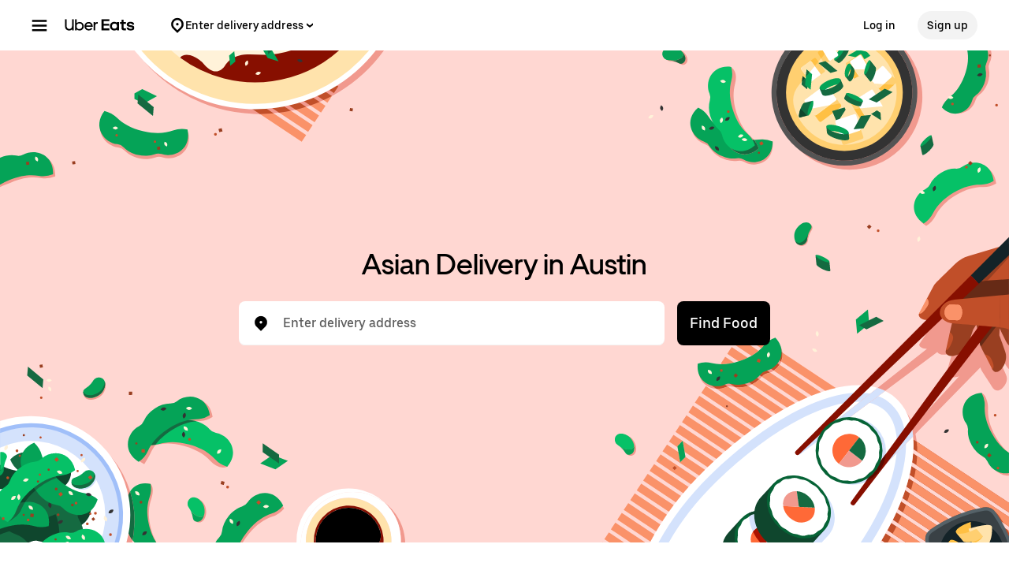

--- FILE ---
content_type: text/html; charset=utf-8
request_url: https://www.google.com/recaptcha/api2/anchor?ar=1&k=6LcP8akUAAAAAMkn2Bo434JdPoTEQpSk2lHODhi0&co=aHR0cHM6Ly93d3cudWJlcmVhdHMuY29tOjQ0Mw..&hl=en&v=PoyoqOPhxBO7pBk68S4YbpHZ&size=invisible&anchor-ms=20000&execute-ms=30000&cb=xheujzofkve5
body_size: 48715
content:
<!DOCTYPE HTML><html dir="ltr" lang="en"><head><meta http-equiv="Content-Type" content="text/html; charset=UTF-8">
<meta http-equiv="X-UA-Compatible" content="IE=edge">
<title>reCAPTCHA</title>
<style type="text/css">
/* cyrillic-ext */
@font-face {
  font-family: 'Roboto';
  font-style: normal;
  font-weight: 400;
  font-stretch: 100%;
  src: url(//fonts.gstatic.com/s/roboto/v48/KFO7CnqEu92Fr1ME7kSn66aGLdTylUAMa3GUBHMdazTgWw.woff2) format('woff2');
  unicode-range: U+0460-052F, U+1C80-1C8A, U+20B4, U+2DE0-2DFF, U+A640-A69F, U+FE2E-FE2F;
}
/* cyrillic */
@font-face {
  font-family: 'Roboto';
  font-style: normal;
  font-weight: 400;
  font-stretch: 100%;
  src: url(//fonts.gstatic.com/s/roboto/v48/KFO7CnqEu92Fr1ME7kSn66aGLdTylUAMa3iUBHMdazTgWw.woff2) format('woff2');
  unicode-range: U+0301, U+0400-045F, U+0490-0491, U+04B0-04B1, U+2116;
}
/* greek-ext */
@font-face {
  font-family: 'Roboto';
  font-style: normal;
  font-weight: 400;
  font-stretch: 100%;
  src: url(//fonts.gstatic.com/s/roboto/v48/KFO7CnqEu92Fr1ME7kSn66aGLdTylUAMa3CUBHMdazTgWw.woff2) format('woff2');
  unicode-range: U+1F00-1FFF;
}
/* greek */
@font-face {
  font-family: 'Roboto';
  font-style: normal;
  font-weight: 400;
  font-stretch: 100%;
  src: url(//fonts.gstatic.com/s/roboto/v48/KFO7CnqEu92Fr1ME7kSn66aGLdTylUAMa3-UBHMdazTgWw.woff2) format('woff2');
  unicode-range: U+0370-0377, U+037A-037F, U+0384-038A, U+038C, U+038E-03A1, U+03A3-03FF;
}
/* math */
@font-face {
  font-family: 'Roboto';
  font-style: normal;
  font-weight: 400;
  font-stretch: 100%;
  src: url(//fonts.gstatic.com/s/roboto/v48/KFO7CnqEu92Fr1ME7kSn66aGLdTylUAMawCUBHMdazTgWw.woff2) format('woff2');
  unicode-range: U+0302-0303, U+0305, U+0307-0308, U+0310, U+0312, U+0315, U+031A, U+0326-0327, U+032C, U+032F-0330, U+0332-0333, U+0338, U+033A, U+0346, U+034D, U+0391-03A1, U+03A3-03A9, U+03B1-03C9, U+03D1, U+03D5-03D6, U+03F0-03F1, U+03F4-03F5, U+2016-2017, U+2034-2038, U+203C, U+2040, U+2043, U+2047, U+2050, U+2057, U+205F, U+2070-2071, U+2074-208E, U+2090-209C, U+20D0-20DC, U+20E1, U+20E5-20EF, U+2100-2112, U+2114-2115, U+2117-2121, U+2123-214F, U+2190, U+2192, U+2194-21AE, U+21B0-21E5, U+21F1-21F2, U+21F4-2211, U+2213-2214, U+2216-22FF, U+2308-230B, U+2310, U+2319, U+231C-2321, U+2336-237A, U+237C, U+2395, U+239B-23B7, U+23D0, U+23DC-23E1, U+2474-2475, U+25AF, U+25B3, U+25B7, U+25BD, U+25C1, U+25CA, U+25CC, U+25FB, U+266D-266F, U+27C0-27FF, U+2900-2AFF, U+2B0E-2B11, U+2B30-2B4C, U+2BFE, U+3030, U+FF5B, U+FF5D, U+1D400-1D7FF, U+1EE00-1EEFF;
}
/* symbols */
@font-face {
  font-family: 'Roboto';
  font-style: normal;
  font-weight: 400;
  font-stretch: 100%;
  src: url(//fonts.gstatic.com/s/roboto/v48/KFO7CnqEu92Fr1ME7kSn66aGLdTylUAMaxKUBHMdazTgWw.woff2) format('woff2');
  unicode-range: U+0001-000C, U+000E-001F, U+007F-009F, U+20DD-20E0, U+20E2-20E4, U+2150-218F, U+2190, U+2192, U+2194-2199, U+21AF, U+21E6-21F0, U+21F3, U+2218-2219, U+2299, U+22C4-22C6, U+2300-243F, U+2440-244A, U+2460-24FF, U+25A0-27BF, U+2800-28FF, U+2921-2922, U+2981, U+29BF, U+29EB, U+2B00-2BFF, U+4DC0-4DFF, U+FFF9-FFFB, U+10140-1018E, U+10190-1019C, U+101A0, U+101D0-101FD, U+102E0-102FB, U+10E60-10E7E, U+1D2C0-1D2D3, U+1D2E0-1D37F, U+1F000-1F0FF, U+1F100-1F1AD, U+1F1E6-1F1FF, U+1F30D-1F30F, U+1F315, U+1F31C, U+1F31E, U+1F320-1F32C, U+1F336, U+1F378, U+1F37D, U+1F382, U+1F393-1F39F, U+1F3A7-1F3A8, U+1F3AC-1F3AF, U+1F3C2, U+1F3C4-1F3C6, U+1F3CA-1F3CE, U+1F3D4-1F3E0, U+1F3ED, U+1F3F1-1F3F3, U+1F3F5-1F3F7, U+1F408, U+1F415, U+1F41F, U+1F426, U+1F43F, U+1F441-1F442, U+1F444, U+1F446-1F449, U+1F44C-1F44E, U+1F453, U+1F46A, U+1F47D, U+1F4A3, U+1F4B0, U+1F4B3, U+1F4B9, U+1F4BB, U+1F4BF, U+1F4C8-1F4CB, U+1F4D6, U+1F4DA, U+1F4DF, U+1F4E3-1F4E6, U+1F4EA-1F4ED, U+1F4F7, U+1F4F9-1F4FB, U+1F4FD-1F4FE, U+1F503, U+1F507-1F50B, U+1F50D, U+1F512-1F513, U+1F53E-1F54A, U+1F54F-1F5FA, U+1F610, U+1F650-1F67F, U+1F687, U+1F68D, U+1F691, U+1F694, U+1F698, U+1F6AD, U+1F6B2, U+1F6B9-1F6BA, U+1F6BC, U+1F6C6-1F6CF, U+1F6D3-1F6D7, U+1F6E0-1F6EA, U+1F6F0-1F6F3, U+1F6F7-1F6FC, U+1F700-1F7FF, U+1F800-1F80B, U+1F810-1F847, U+1F850-1F859, U+1F860-1F887, U+1F890-1F8AD, U+1F8B0-1F8BB, U+1F8C0-1F8C1, U+1F900-1F90B, U+1F93B, U+1F946, U+1F984, U+1F996, U+1F9E9, U+1FA00-1FA6F, U+1FA70-1FA7C, U+1FA80-1FA89, U+1FA8F-1FAC6, U+1FACE-1FADC, U+1FADF-1FAE9, U+1FAF0-1FAF8, U+1FB00-1FBFF;
}
/* vietnamese */
@font-face {
  font-family: 'Roboto';
  font-style: normal;
  font-weight: 400;
  font-stretch: 100%;
  src: url(//fonts.gstatic.com/s/roboto/v48/KFO7CnqEu92Fr1ME7kSn66aGLdTylUAMa3OUBHMdazTgWw.woff2) format('woff2');
  unicode-range: U+0102-0103, U+0110-0111, U+0128-0129, U+0168-0169, U+01A0-01A1, U+01AF-01B0, U+0300-0301, U+0303-0304, U+0308-0309, U+0323, U+0329, U+1EA0-1EF9, U+20AB;
}
/* latin-ext */
@font-face {
  font-family: 'Roboto';
  font-style: normal;
  font-weight: 400;
  font-stretch: 100%;
  src: url(//fonts.gstatic.com/s/roboto/v48/KFO7CnqEu92Fr1ME7kSn66aGLdTylUAMa3KUBHMdazTgWw.woff2) format('woff2');
  unicode-range: U+0100-02BA, U+02BD-02C5, U+02C7-02CC, U+02CE-02D7, U+02DD-02FF, U+0304, U+0308, U+0329, U+1D00-1DBF, U+1E00-1E9F, U+1EF2-1EFF, U+2020, U+20A0-20AB, U+20AD-20C0, U+2113, U+2C60-2C7F, U+A720-A7FF;
}
/* latin */
@font-face {
  font-family: 'Roboto';
  font-style: normal;
  font-weight: 400;
  font-stretch: 100%;
  src: url(//fonts.gstatic.com/s/roboto/v48/KFO7CnqEu92Fr1ME7kSn66aGLdTylUAMa3yUBHMdazQ.woff2) format('woff2');
  unicode-range: U+0000-00FF, U+0131, U+0152-0153, U+02BB-02BC, U+02C6, U+02DA, U+02DC, U+0304, U+0308, U+0329, U+2000-206F, U+20AC, U+2122, U+2191, U+2193, U+2212, U+2215, U+FEFF, U+FFFD;
}
/* cyrillic-ext */
@font-face {
  font-family: 'Roboto';
  font-style: normal;
  font-weight: 500;
  font-stretch: 100%;
  src: url(//fonts.gstatic.com/s/roboto/v48/KFO7CnqEu92Fr1ME7kSn66aGLdTylUAMa3GUBHMdazTgWw.woff2) format('woff2');
  unicode-range: U+0460-052F, U+1C80-1C8A, U+20B4, U+2DE0-2DFF, U+A640-A69F, U+FE2E-FE2F;
}
/* cyrillic */
@font-face {
  font-family: 'Roboto';
  font-style: normal;
  font-weight: 500;
  font-stretch: 100%;
  src: url(//fonts.gstatic.com/s/roboto/v48/KFO7CnqEu92Fr1ME7kSn66aGLdTylUAMa3iUBHMdazTgWw.woff2) format('woff2');
  unicode-range: U+0301, U+0400-045F, U+0490-0491, U+04B0-04B1, U+2116;
}
/* greek-ext */
@font-face {
  font-family: 'Roboto';
  font-style: normal;
  font-weight: 500;
  font-stretch: 100%;
  src: url(//fonts.gstatic.com/s/roboto/v48/KFO7CnqEu92Fr1ME7kSn66aGLdTylUAMa3CUBHMdazTgWw.woff2) format('woff2');
  unicode-range: U+1F00-1FFF;
}
/* greek */
@font-face {
  font-family: 'Roboto';
  font-style: normal;
  font-weight: 500;
  font-stretch: 100%;
  src: url(//fonts.gstatic.com/s/roboto/v48/KFO7CnqEu92Fr1ME7kSn66aGLdTylUAMa3-UBHMdazTgWw.woff2) format('woff2');
  unicode-range: U+0370-0377, U+037A-037F, U+0384-038A, U+038C, U+038E-03A1, U+03A3-03FF;
}
/* math */
@font-face {
  font-family: 'Roboto';
  font-style: normal;
  font-weight: 500;
  font-stretch: 100%;
  src: url(//fonts.gstatic.com/s/roboto/v48/KFO7CnqEu92Fr1ME7kSn66aGLdTylUAMawCUBHMdazTgWw.woff2) format('woff2');
  unicode-range: U+0302-0303, U+0305, U+0307-0308, U+0310, U+0312, U+0315, U+031A, U+0326-0327, U+032C, U+032F-0330, U+0332-0333, U+0338, U+033A, U+0346, U+034D, U+0391-03A1, U+03A3-03A9, U+03B1-03C9, U+03D1, U+03D5-03D6, U+03F0-03F1, U+03F4-03F5, U+2016-2017, U+2034-2038, U+203C, U+2040, U+2043, U+2047, U+2050, U+2057, U+205F, U+2070-2071, U+2074-208E, U+2090-209C, U+20D0-20DC, U+20E1, U+20E5-20EF, U+2100-2112, U+2114-2115, U+2117-2121, U+2123-214F, U+2190, U+2192, U+2194-21AE, U+21B0-21E5, U+21F1-21F2, U+21F4-2211, U+2213-2214, U+2216-22FF, U+2308-230B, U+2310, U+2319, U+231C-2321, U+2336-237A, U+237C, U+2395, U+239B-23B7, U+23D0, U+23DC-23E1, U+2474-2475, U+25AF, U+25B3, U+25B7, U+25BD, U+25C1, U+25CA, U+25CC, U+25FB, U+266D-266F, U+27C0-27FF, U+2900-2AFF, U+2B0E-2B11, U+2B30-2B4C, U+2BFE, U+3030, U+FF5B, U+FF5D, U+1D400-1D7FF, U+1EE00-1EEFF;
}
/* symbols */
@font-face {
  font-family: 'Roboto';
  font-style: normal;
  font-weight: 500;
  font-stretch: 100%;
  src: url(//fonts.gstatic.com/s/roboto/v48/KFO7CnqEu92Fr1ME7kSn66aGLdTylUAMaxKUBHMdazTgWw.woff2) format('woff2');
  unicode-range: U+0001-000C, U+000E-001F, U+007F-009F, U+20DD-20E0, U+20E2-20E4, U+2150-218F, U+2190, U+2192, U+2194-2199, U+21AF, U+21E6-21F0, U+21F3, U+2218-2219, U+2299, U+22C4-22C6, U+2300-243F, U+2440-244A, U+2460-24FF, U+25A0-27BF, U+2800-28FF, U+2921-2922, U+2981, U+29BF, U+29EB, U+2B00-2BFF, U+4DC0-4DFF, U+FFF9-FFFB, U+10140-1018E, U+10190-1019C, U+101A0, U+101D0-101FD, U+102E0-102FB, U+10E60-10E7E, U+1D2C0-1D2D3, U+1D2E0-1D37F, U+1F000-1F0FF, U+1F100-1F1AD, U+1F1E6-1F1FF, U+1F30D-1F30F, U+1F315, U+1F31C, U+1F31E, U+1F320-1F32C, U+1F336, U+1F378, U+1F37D, U+1F382, U+1F393-1F39F, U+1F3A7-1F3A8, U+1F3AC-1F3AF, U+1F3C2, U+1F3C4-1F3C6, U+1F3CA-1F3CE, U+1F3D4-1F3E0, U+1F3ED, U+1F3F1-1F3F3, U+1F3F5-1F3F7, U+1F408, U+1F415, U+1F41F, U+1F426, U+1F43F, U+1F441-1F442, U+1F444, U+1F446-1F449, U+1F44C-1F44E, U+1F453, U+1F46A, U+1F47D, U+1F4A3, U+1F4B0, U+1F4B3, U+1F4B9, U+1F4BB, U+1F4BF, U+1F4C8-1F4CB, U+1F4D6, U+1F4DA, U+1F4DF, U+1F4E3-1F4E6, U+1F4EA-1F4ED, U+1F4F7, U+1F4F9-1F4FB, U+1F4FD-1F4FE, U+1F503, U+1F507-1F50B, U+1F50D, U+1F512-1F513, U+1F53E-1F54A, U+1F54F-1F5FA, U+1F610, U+1F650-1F67F, U+1F687, U+1F68D, U+1F691, U+1F694, U+1F698, U+1F6AD, U+1F6B2, U+1F6B9-1F6BA, U+1F6BC, U+1F6C6-1F6CF, U+1F6D3-1F6D7, U+1F6E0-1F6EA, U+1F6F0-1F6F3, U+1F6F7-1F6FC, U+1F700-1F7FF, U+1F800-1F80B, U+1F810-1F847, U+1F850-1F859, U+1F860-1F887, U+1F890-1F8AD, U+1F8B0-1F8BB, U+1F8C0-1F8C1, U+1F900-1F90B, U+1F93B, U+1F946, U+1F984, U+1F996, U+1F9E9, U+1FA00-1FA6F, U+1FA70-1FA7C, U+1FA80-1FA89, U+1FA8F-1FAC6, U+1FACE-1FADC, U+1FADF-1FAE9, U+1FAF0-1FAF8, U+1FB00-1FBFF;
}
/* vietnamese */
@font-face {
  font-family: 'Roboto';
  font-style: normal;
  font-weight: 500;
  font-stretch: 100%;
  src: url(//fonts.gstatic.com/s/roboto/v48/KFO7CnqEu92Fr1ME7kSn66aGLdTylUAMa3OUBHMdazTgWw.woff2) format('woff2');
  unicode-range: U+0102-0103, U+0110-0111, U+0128-0129, U+0168-0169, U+01A0-01A1, U+01AF-01B0, U+0300-0301, U+0303-0304, U+0308-0309, U+0323, U+0329, U+1EA0-1EF9, U+20AB;
}
/* latin-ext */
@font-face {
  font-family: 'Roboto';
  font-style: normal;
  font-weight: 500;
  font-stretch: 100%;
  src: url(//fonts.gstatic.com/s/roboto/v48/KFO7CnqEu92Fr1ME7kSn66aGLdTylUAMa3KUBHMdazTgWw.woff2) format('woff2');
  unicode-range: U+0100-02BA, U+02BD-02C5, U+02C7-02CC, U+02CE-02D7, U+02DD-02FF, U+0304, U+0308, U+0329, U+1D00-1DBF, U+1E00-1E9F, U+1EF2-1EFF, U+2020, U+20A0-20AB, U+20AD-20C0, U+2113, U+2C60-2C7F, U+A720-A7FF;
}
/* latin */
@font-face {
  font-family: 'Roboto';
  font-style: normal;
  font-weight: 500;
  font-stretch: 100%;
  src: url(//fonts.gstatic.com/s/roboto/v48/KFO7CnqEu92Fr1ME7kSn66aGLdTylUAMa3yUBHMdazQ.woff2) format('woff2');
  unicode-range: U+0000-00FF, U+0131, U+0152-0153, U+02BB-02BC, U+02C6, U+02DA, U+02DC, U+0304, U+0308, U+0329, U+2000-206F, U+20AC, U+2122, U+2191, U+2193, U+2212, U+2215, U+FEFF, U+FFFD;
}
/* cyrillic-ext */
@font-face {
  font-family: 'Roboto';
  font-style: normal;
  font-weight: 900;
  font-stretch: 100%;
  src: url(//fonts.gstatic.com/s/roboto/v48/KFO7CnqEu92Fr1ME7kSn66aGLdTylUAMa3GUBHMdazTgWw.woff2) format('woff2');
  unicode-range: U+0460-052F, U+1C80-1C8A, U+20B4, U+2DE0-2DFF, U+A640-A69F, U+FE2E-FE2F;
}
/* cyrillic */
@font-face {
  font-family: 'Roboto';
  font-style: normal;
  font-weight: 900;
  font-stretch: 100%;
  src: url(//fonts.gstatic.com/s/roboto/v48/KFO7CnqEu92Fr1ME7kSn66aGLdTylUAMa3iUBHMdazTgWw.woff2) format('woff2');
  unicode-range: U+0301, U+0400-045F, U+0490-0491, U+04B0-04B1, U+2116;
}
/* greek-ext */
@font-face {
  font-family: 'Roboto';
  font-style: normal;
  font-weight: 900;
  font-stretch: 100%;
  src: url(//fonts.gstatic.com/s/roboto/v48/KFO7CnqEu92Fr1ME7kSn66aGLdTylUAMa3CUBHMdazTgWw.woff2) format('woff2');
  unicode-range: U+1F00-1FFF;
}
/* greek */
@font-face {
  font-family: 'Roboto';
  font-style: normal;
  font-weight: 900;
  font-stretch: 100%;
  src: url(//fonts.gstatic.com/s/roboto/v48/KFO7CnqEu92Fr1ME7kSn66aGLdTylUAMa3-UBHMdazTgWw.woff2) format('woff2');
  unicode-range: U+0370-0377, U+037A-037F, U+0384-038A, U+038C, U+038E-03A1, U+03A3-03FF;
}
/* math */
@font-face {
  font-family: 'Roboto';
  font-style: normal;
  font-weight: 900;
  font-stretch: 100%;
  src: url(//fonts.gstatic.com/s/roboto/v48/KFO7CnqEu92Fr1ME7kSn66aGLdTylUAMawCUBHMdazTgWw.woff2) format('woff2');
  unicode-range: U+0302-0303, U+0305, U+0307-0308, U+0310, U+0312, U+0315, U+031A, U+0326-0327, U+032C, U+032F-0330, U+0332-0333, U+0338, U+033A, U+0346, U+034D, U+0391-03A1, U+03A3-03A9, U+03B1-03C9, U+03D1, U+03D5-03D6, U+03F0-03F1, U+03F4-03F5, U+2016-2017, U+2034-2038, U+203C, U+2040, U+2043, U+2047, U+2050, U+2057, U+205F, U+2070-2071, U+2074-208E, U+2090-209C, U+20D0-20DC, U+20E1, U+20E5-20EF, U+2100-2112, U+2114-2115, U+2117-2121, U+2123-214F, U+2190, U+2192, U+2194-21AE, U+21B0-21E5, U+21F1-21F2, U+21F4-2211, U+2213-2214, U+2216-22FF, U+2308-230B, U+2310, U+2319, U+231C-2321, U+2336-237A, U+237C, U+2395, U+239B-23B7, U+23D0, U+23DC-23E1, U+2474-2475, U+25AF, U+25B3, U+25B7, U+25BD, U+25C1, U+25CA, U+25CC, U+25FB, U+266D-266F, U+27C0-27FF, U+2900-2AFF, U+2B0E-2B11, U+2B30-2B4C, U+2BFE, U+3030, U+FF5B, U+FF5D, U+1D400-1D7FF, U+1EE00-1EEFF;
}
/* symbols */
@font-face {
  font-family: 'Roboto';
  font-style: normal;
  font-weight: 900;
  font-stretch: 100%;
  src: url(//fonts.gstatic.com/s/roboto/v48/KFO7CnqEu92Fr1ME7kSn66aGLdTylUAMaxKUBHMdazTgWw.woff2) format('woff2');
  unicode-range: U+0001-000C, U+000E-001F, U+007F-009F, U+20DD-20E0, U+20E2-20E4, U+2150-218F, U+2190, U+2192, U+2194-2199, U+21AF, U+21E6-21F0, U+21F3, U+2218-2219, U+2299, U+22C4-22C6, U+2300-243F, U+2440-244A, U+2460-24FF, U+25A0-27BF, U+2800-28FF, U+2921-2922, U+2981, U+29BF, U+29EB, U+2B00-2BFF, U+4DC0-4DFF, U+FFF9-FFFB, U+10140-1018E, U+10190-1019C, U+101A0, U+101D0-101FD, U+102E0-102FB, U+10E60-10E7E, U+1D2C0-1D2D3, U+1D2E0-1D37F, U+1F000-1F0FF, U+1F100-1F1AD, U+1F1E6-1F1FF, U+1F30D-1F30F, U+1F315, U+1F31C, U+1F31E, U+1F320-1F32C, U+1F336, U+1F378, U+1F37D, U+1F382, U+1F393-1F39F, U+1F3A7-1F3A8, U+1F3AC-1F3AF, U+1F3C2, U+1F3C4-1F3C6, U+1F3CA-1F3CE, U+1F3D4-1F3E0, U+1F3ED, U+1F3F1-1F3F3, U+1F3F5-1F3F7, U+1F408, U+1F415, U+1F41F, U+1F426, U+1F43F, U+1F441-1F442, U+1F444, U+1F446-1F449, U+1F44C-1F44E, U+1F453, U+1F46A, U+1F47D, U+1F4A3, U+1F4B0, U+1F4B3, U+1F4B9, U+1F4BB, U+1F4BF, U+1F4C8-1F4CB, U+1F4D6, U+1F4DA, U+1F4DF, U+1F4E3-1F4E6, U+1F4EA-1F4ED, U+1F4F7, U+1F4F9-1F4FB, U+1F4FD-1F4FE, U+1F503, U+1F507-1F50B, U+1F50D, U+1F512-1F513, U+1F53E-1F54A, U+1F54F-1F5FA, U+1F610, U+1F650-1F67F, U+1F687, U+1F68D, U+1F691, U+1F694, U+1F698, U+1F6AD, U+1F6B2, U+1F6B9-1F6BA, U+1F6BC, U+1F6C6-1F6CF, U+1F6D3-1F6D7, U+1F6E0-1F6EA, U+1F6F0-1F6F3, U+1F6F7-1F6FC, U+1F700-1F7FF, U+1F800-1F80B, U+1F810-1F847, U+1F850-1F859, U+1F860-1F887, U+1F890-1F8AD, U+1F8B0-1F8BB, U+1F8C0-1F8C1, U+1F900-1F90B, U+1F93B, U+1F946, U+1F984, U+1F996, U+1F9E9, U+1FA00-1FA6F, U+1FA70-1FA7C, U+1FA80-1FA89, U+1FA8F-1FAC6, U+1FACE-1FADC, U+1FADF-1FAE9, U+1FAF0-1FAF8, U+1FB00-1FBFF;
}
/* vietnamese */
@font-face {
  font-family: 'Roboto';
  font-style: normal;
  font-weight: 900;
  font-stretch: 100%;
  src: url(//fonts.gstatic.com/s/roboto/v48/KFO7CnqEu92Fr1ME7kSn66aGLdTylUAMa3OUBHMdazTgWw.woff2) format('woff2');
  unicode-range: U+0102-0103, U+0110-0111, U+0128-0129, U+0168-0169, U+01A0-01A1, U+01AF-01B0, U+0300-0301, U+0303-0304, U+0308-0309, U+0323, U+0329, U+1EA0-1EF9, U+20AB;
}
/* latin-ext */
@font-face {
  font-family: 'Roboto';
  font-style: normal;
  font-weight: 900;
  font-stretch: 100%;
  src: url(//fonts.gstatic.com/s/roboto/v48/KFO7CnqEu92Fr1ME7kSn66aGLdTylUAMa3KUBHMdazTgWw.woff2) format('woff2');
  unicode-range: U+0100-02BA, U+02BD-02C5, U+02C7-02CC, U+02CE-02D7, U+02DD-02FF, U+0304, U+0308, U+0329, U+1D00-1DBF, U+1E00-1E9F, U+1EF2-1EFF, U+2020, U+20A0-20AB, U+20AD-20C0, U+2113, U+2C60-2C7F, U+A720-A7FF;
}
/* latin */
@font-face {
  font-family: 'Roboto';
  font-style: normal;
  font-weight: 900;
  font-stretch: 100%;
  src: url(//fonts.gstatic.com/s/roboto/v48/KFO7CnqEu92Fr1ME7kSn66aGLdTylUAMa3yUBHMdazQ.woff2) format('woff2');
  unicode-range: U+0000-00FF, U+0131, U+0152-0153, U+02BB-02BC, U+02C6, U+02DA, U+02DC, U+0304, U+0308, U+0329, U+2000-206F, U+20AC, U+2122, U+2191, U+2193, U+2212, U+2215, U+FEFF, U+FFFD;
}

</style>
<link rel="stylesheet" type="text/css" href="https://www.gstatic.com/recaptcha/releases/PoyoqOPhxBO7pBk68S4YbpHZ/styles__ltr.css">
<script nonce="Fq_MR-3E_rzkjAgoNnIyZQ" type="text/javascript">window['__recaptcha_api'] = 'https://www.google.com/recaptcha/api2/';</script>
<script type="text/javascript" src="https://www.gstatic.com/recaptcha/releases/PoyoqOPhxBO7pBk68S4YbpHZ/recaptcha__en.js" nonce="Fq_MR-3E_rzkjAgoNnIyZQ">
      
    </script></head>
<body><div id="rc-anchor-alert" class="rc-anchor-alert"></div>
<input type="hidden" id="recaptcha-token" value="[base64]">
<script type="text/javascript" nonce="Fq_MR-3E_rzkjAgoNnIyZQ">
      recaptcha.anchor.Main.init("[\x22ainput\x22,[\x22bgdata\x22,\x22\x22,\[base64]/[base64]/bmV3IFpbdF0obVswXSk6Sz09Mj9uZXcgWlt0XShtWzBdLG1bMV0pOks9PTM/bmV3IFpbdF0obVswXSxtWzFdLG1bMl0pOks9PTQ/[base64]/[base64]/[base64]/[base64]/[base64]/[base64]/[base64]/[base64]/[base64]/[base64]/[base64]/[base64]/[base64]/[base64]\\u003d\\u003d\x22,\[base64]\x22,\x22wpXChMKaSzLDgsOBw4cMw77DnsKaw45gS0LDs8KfIwHCrcKkwq50VSxPw7NyLsOnw5DCtMOSH1QNwq4RdsOywr1tCS5Qw6ZpZWfDssKpbyXDhmMVc8OLwrrCmMO9w53DqMOKw6Nsw5nDrcKmwoxCw7TDlcOzwo7Ch8OvRhgCw4bCkMOxw7rDlzwfAxdww5/DocOUBH/Djn/[base64]/w75JwqjCjsKcwrgKBMKFTBfCgj/CnyzChhDDpWcrw4/Ds8KYJCItw60ZbMO7wqQ0c8OUf3h3asOKM8OVYcOawoDCjFHCkEg+KsOeJRjCqMKAwobDr2ZMwqptKMOoI8OPw4LDkQB8w7XDiG5Ww4rCuMKiwqDDmcO+wq3CjWnDmjZXw5zCuRHCs8K2AlgRw7fDhMKLLnLCt8KZw5U7GVrDrnXCvsKhwqLCnis/wqPCkDbCusOhw60awoAXw4nDug0OK8KPw6jDn1YjC8OPS8K/OR7Dp8KGVjzCh8Kdw7M7wqckIxHCo8OhwrMveMOxwr4vWMO3VcOgDcO4PSZXw7sFwpFIw7HDl2vDlSvCosOPwq/ChcKhOsKxw7/CphnDtcOsQcOXd08rGwcgJMKRwrDCghwJw4XChknCoC/CqBt/wrTDv8KCw6dfGGstw7bClEHDnMKzHFw+w6B+f8KRw58cwrJxw5TDrlHDgHFMw4Uzwokpw5XDj8O5woXDl8KOw5ENKcKCw4rCsT7DisOxR0PCtUrCn8O9ESfCk8K5anXCksOtwp0NGjoWwpHDgnA7dcOXScOSwr/ChSPCmcKCY8Oywp/DpBlnCTbCoxvDqMK1wo1CwqjCscO6wqLDvxzDmMKcw5TCvy43wq3CtyHDk8KHPSMNCT7Dq8OMdhzDsMKTwrcmw5nCjko7w65sw67Crg/CosO2w5PClsOVEMOwFcOzJMO8NcKFw4tmYsOvw4rDuUV7X8OjG8KdaMOGJ8OTDQ/[base64]/MCLCncKrT3J4w5XCnMKNwpBAD8OVwoFsTg/[base64]/BiUMwrnCp8OPTcOwIiFww7tCSMK6EsK0w5Iww4bCpsOQeCodw5o4wr3CuSbCssOSWsOMNwDDhcOVwqpLw403w4/Djj3DqxdtwoMbdQXDiTJTQ8OKwrTCpGYmw7PCkcOGT0kqwq/CkcOQw4XDtsOqZARawrNNwoLDrx4uTwnDuzbCp8OGwobCnhpzDcOSHcKIwqjDlHTCqH7Dt8KxPHgOw7RuN3fDh8ODesO+w7/[base64]/Dn8OGwoYhcMOsAMO9wqPDhsK9wod6fUYYw65ew53CjCzCoi4raB4yGFnCnsKrecKXwolxK8OJfcKnYRliQMOQLzEEwppPw7sQT8KmfcOGworCnWrClQMMMsKowpPDoTk6VsKNIMOUSFUUw7/Dv8ObPHzDlcKsw6YBczPDrsKZw71mc8KsQBrDqWZZwrRQwqbDisO1fcO/[base64]/DqsOyZsOdEk7DlWcAwofCmMK+wo9Dwr7Dm8OVw4EkHB3DjMOyw5FVwq5wwpLDrVNJw7pHwrHDlk4uwqlbMXzCi8KLw4MpNnIPwo/[base64]/[base64]/[base64]/[base64]/[base64]/DhsKZMBVZw7IKDiglw5LDuX7CrEzDh8OEw4EdRFjCgXFjw7XCsU3CpsKOZ8KaXsK4difCocKoeWjCg34wTsO3fcOhw6czw68dMTJ5w4FNw4kfdcOxOcKfwoFYFMOTw4vDu8KlDQcDw5Mww67DvzVIw5TDtsKPSTDDh8K9w4c/[base64]/DssOyw5LCpsKMwprDisO2wrXCvmvCm8OsECTCmiMNRBNJwr7DkMOnI8KIJcKsDWbDosKqw7IWSsKKJGtTdcKOQcK1bFnChGLDrsOzwpPDj8OdTsOew4TDmMKow7DDhWISw7sfw5oaOXwcZAJvwpfDoFLCvCXCqCLDrGzDr0rDlAnDm8OQw5AjIVHCuU55HcOkwrMKwo/Dj8KdwpcTw4A5A8OsMcOVwrptQMK8wpzCosKrw4NSw55Tw4kbw4VWIMOtwrRyPQ3CiUg1w4/DigLCvcOwwogyN1rCpmcewqR5wp8aNsOWMcOPwp4lw5Ryw5FOwqZmfVXDpgbDmTjDhHF5w5DCs8KZScOEw5/Ds8K1wqXCtMK7woDDtsKOw5LDmsOqPmVYVGJTwqjDjRJ9R8OeJsOsD8OAw4IdwonCvjpDwrVVw55qwpF0R3Mqw5JSYHc0AcKmK8OgYTIGw4nDkcOcwqrDgzsXTMOuXQfCj8OBD8K/[base64]/ChgUvwpUcwphswrEHBcO3b8KYw5QWbm/CtHfCiFLCtcOfSCVOdC0Rw5/DoUQgDcKAwodywpQywr3DtEvDgcOcI8KOR8KgGMOdwoU8w5o8eU0gHnxBwqQQw7w/w70caxjCksKNccO+w7R9worCjcKZw6rCtHp6wrHCqcK/AsOuwqTDvsKTLUrDiEXDtsKNw6LDg8KUO8KIQhzDrcO+wrDDgCnDhsKsDRrClsKtXn8Cw640w5XDqW/DkmnDiMKCw4sfGwHDk1DDqcO/[base64]/w6/CoMO+wqZSwp7CvcOtL8OAHsKOOyzDncKbPsOaXcOFw5FkRAfCj8OrBsO1G8K3w6hlbDF0wpvDjFccFsOTwrPCisKewpV0w4nCjTV6MCVhLsKqAMK/w78NwrNUZsOiM3QvwpzCnlrCtXbCqMKDwrTCpMKmwqMTwodFFsO7wpnCrsKkQGHClBxPwo/[base64]/[base64]/CucKyw4l8w5VowpfDtsOZw4HCmCXDpBXCn8OdYDnCk8KmO8OLwqnCsQ3DgMObw5QIScO/[base64]/MsOzT8OOKFZxw7nCpUPDgShRw4LCkcKmwphRK8Kkfy50IcK5w5g+wpnCucOWHcOXeBpkwrrCq23DrwsPKj7DocOFwpF5woJBwr/Cn0TCjsOmecOEwrsmKsOaHcKrw7nCpDUSPsOHCRzDuRbCsAFpccOww6rCr0R3T8K/wr1kdMOSTzTCjcOdOsKHfcK5DjbCisKkHcK9FG4sS2vDmsONDMKhwo8zLzZpw4chfcK9w4fDhcOJMcOHwoZ+dU3DhhbChHFfHsO5CsODw6vCsxXCrMKoTMOWGiDDoMOFIWFJfRTCn3LCscOuw4HDgRDDtXo6w5xqdzQzLGUyKsKYwq/DuUzDkjXDr8KGw6Y3woN3w4oOeMKuaMOpw788PxQ7WXvDt3oaUMOUwqN7wp/[base64]/wpTCvwBRwqBIIcK6F8ORw53ChD0dw6UiEcKPOcOKwozDjsO+wr8AMsKzwpJIBsKsL1B/w6PCrsOjwqzDuQ4iFXRqVMKIw5/DjRBnw5AbfsODwqNkYsKuw6zDsWBOwrETwrVfwpMuwojCiFLCjsKmIwbCpF3DlsOQFlzDvMKzagLDuMOReEAqw6fChnzDocO8fcKwZy3ClsKnw6DDmMKbwq/DpnhLdV5+c8K0MXVtw6ZoZMOCw4BpA0VNw73Ciyc8NjhYw5LDjsOIGMO5w4hSw7Zew6QSwrvDsVthHBRbEjRsXzPCpsO3GDYMJ2HDn27DjkbDi8OVIn1uEWYSTsKAwq/DjF5TEjgYwpDCsMOsHsO1w7sHSsOIFWA/[base64]/DpMOoRWQtDQlwwpzDqgrDmsKnw6xOw6HCuRgawrAXwq1pf17DvsO5K8OWwqPCncKOVcOiVMOmHgZkMgt8Uzl5wpHDpUrCr3pwIxfDlMO+J3/CrcOaR3XCsVwqcsOTWVbDqsKJwqDDknMRY8KSXMOtwpo3w7PCrsOaPR4+wrvCn8ONwqgjbADCncK1w7VHw6DCqMOsD8KSfTlmwqbCnMO0w41zwofDm3vDlBMvX8O2wqQjNn47OMKvacOLwq/DtsKAw77DgsKdw6J1w5/CgcOhAsKHIMO0aUzCpsOrw75nw78Vw40tHDDDoD/[base64]/D8Kfw77DihDDl8O6wr7DsMKnwoTDr8OTwq/DoXvDucOdw5g/ShJKwr7CucO0w4jDkxFlIgnCvCVJacKmc8Osw5LDk8Owwp1vw6ERFcOKJHDCsQfDiwPCp8KBH8K1w49bK8K6WcOaw6PDrMOBQ8OLGMKuw5zDuBkTKMKsMALCjF/DoF/DiHsxw7UhM07Cu8Ksw5DDpsKVCMOUGsKyRcKnecK3MHxaw5QpXEIDwqDCmMKUcGHDrcKhVMKxwogowrA8VcOLwpTDocK4IcKWPSHDk8OJLg5DFkrCoVVPw7EzwpHDk8K2S8KrUcKzwrZ2wrISCkkQRi3Dp8OvwrHCtMKtRlpuIsOuMgwkw7xyGlV/IMOFRMKNCg/CrTLCoGt5wq/[base64]/FmrCtRfCh3thAMKBwo7Drw3ChGTCtG9JHMOswqgMNicEG8KlwoAew4zCsMOIw71ewrLDkCsawrzCojTCn8K1wrRaSV/CpnzCgEfClyzDicOAwpt5woTChlB7LsKCMDXDgjYuPxzCnXfDiMOHw6nCp8Ovwp3DoxbCvFo+QMOOwqDCosOaQcKmw5ZCwovDp8KbwqQGwp8nwrcPKsOHw6xNMMOmw7ILw5NIQ8KPw5Ryw4XDsHtVwpnDpcKLbGrCkGEkaC/[base64]/CiMOFAzcGwpFaEwDCoBLDksKvw5kKw7tyw77DjmHCuMOGwrPDnsO9WzsPw63CpUfCtMOtUDPDpMKKBsOpwrbComXCucOjJcOJP3/DtHxhwr3DkMKwXcKNwoXClcOsw4XDlxQLw4zCo2UUwrd+wq1TwqzCgcOyKWjDjXJnEDcITgFjC8OawocDDsOGw55Ew4fCocKxOsO8w6hSDSwvw55tAxF1w6o6GsOEIThuwojDk8K4w6gqRsOROMOOw7/DmMKQwrBkwq3DisKGW8KRwrzDr0TChjU3FsOeGSPCkUPCjHh5SF/[base64]/ChFrDqX/CncOowoZJeyrCr8Kjw6PCucKXwo3Cv8ONwqRkXsKjYjUUwrTDiMOObQ3DrVl7asOzeTHDuMKMwoNcF8K6wrpkw57DnMOVKhc1w53CmsKmP2Ftw5XDix3DjU/Dr8OGBcOEJCU9w5nDvWTDjDrDrT5KwrBPOsO2w6zDmFVqw7NjwqoPZMOqwr4NF3nDkwHDksKmw41HLcKQwpdFw6U7wr5Nw6kJwrcmw5DDjsKkC2XDiHdDw5olwo/Dsl/DkwxRw7NZwqZww7Arw53DoiYjNsK5VcOuw4HCkcOqw7BAwobDtcO3wr3CpHgywpk3w6DDtH7Ci3HDl1DCq3DCl8Kxwq3Dn8OQQ29Gwr8Fwq/DsBHCrsKqwpnCjyhaBwLDusO2fS5eIsKhOCEYwq3CuDTCq8KaSW3CqcOUdsOPwonCiMK8w5HDi8KYw6jCumwdw7gEG8KlwpEQwrN7w5/CjxfCksKDVTDCpsKSbkrCncKXLnh7U8OzFsKOw5TDvsOOw7vDnRwjL1TDqcKpwr17wp3DtUrCv8Osw5zDuMO2w7A9w7nDv8K2QC3Dj1tFDDjDvBpVw4t9FVPDuDPCoMKxeSfDscKHwpIfKCFXWMOqAMK/w6jDvcKNwobCg00HaEzCs8OwI8Kxw5JaZFzCssKawqrDtSkxWA/DlMOGXcKbwpPCnTZiwqZMwp/CuMOodMO3w4nDnV7CjBwgw7HDmzBGwpnDgcOsw6HCjMK3Z8OVwrfCrHHCh1vCqVR8w7zDsHXCisKUElg/QMOww73DqSJ8MzLDlMO5NsOewpDChAjCusOKaMO/RT9jc8O1b8OkWhU6YMOoDMKfw4LCjsOdwoHCvihWw6IEw7rCiMO5e8KhCsKeTsOZXcOqIMKGw6jDvW3DkFzDpG9mIMKCw5/ClsO3wpXDoMKyXsKbwp/DgWEQBBHCuAjDqxMYA8Khw5TDmRHDs3IIL8K2wrxLwqc1bGPCikYSQ8K1wqvCvsOKwplsTsKZIMKGw7xlwocnwp/CksKBwokmUW3CvsKqwrcSwpwSGcOKVsKaw5vDhSEkUcOAK8Oow5zDqsOfRgNlw4jDjyjDtiXDlyN9AWsANxjCkcKvNRs+wo3ChWvCvkzDq8KTwr/DkcKuUzHCrwrCmGJOTWzClGrCmhnCgMOZFgrDosK5w6TDunVmw4pZw4/CqRXCgcKuG8Opw5XDn8OFwqPCsSg7w6TDpiZdw5vCsMKBwoHCm0JJw6DChlnCmMKfccKPwqTCuHM7wqdedn/CgsKTwqMMwopjWWogw6nDkl9Mw6B5worDiTsoOQ1Dw5A0wqzCui07w4xRw6XDkFfDiMO0GsOqw6vDvMKOcsOUwrYQT8KCwqISwqYwwqXDmsONKkM1wrvCtMKCwoNRw47CgAzDgcK9ICfDoT8wwpTCssK+w4pdw4NobMK1cTJULUtuGMKFPMKnwpd/[base64]/[base64]/[base64]/ChHDCm8OVdCbCuMKHI1l1PMOpHsKUJsOAw5Y3w53CnSpVdsKLO8OYHcKEE8OJZj7CpmXDvlDDt8KiC8O4HsOqw5FPd8KkdcOSwqoLw5wkCXYjbsOZWT/ChcKjwpjDl8ONw7nCvsORZMKnZMOiLcOtB8O6w5NRwoDCkXXCq11ZcEbCtcKJYnLDiywYUGHDjGhYw5ESDcKnbU/CpA9Bwr4swonDozTDicOaw5t3w5wUw5g7WTrCr8OIwpxBSEdGwrvCjgbCp8O9AMK0ecOzwr7CvhJkNSZLUhfCp3bDnSzDqGbDsHw3bwARaMKEIx/CgXjCr0/DsMKMw7/DiMOfKcOhwpAPIMOgEMOwwp3CrErCoj5nBMKtwpUZPntrBk49MMOPZm/CtMOWwoIPwodfwpBCezbDrz/DksO8wonCuQUJw4vCmE9jw4DDnwLCllAgKCHDn8KPw6/[base64]/[base64]/Dp8KgJ8OswpfCnnQqTcODwocWXsK/BgDDtVcQGEo7IXnCgMOfw4HDs8K+w4XCucOrfcK8AXkTw6rDgHJDwr9tWMKFaC7CsMOywrvDmMOaw6jDkcKTNcKrWMOnw5/DgRHCpsK+w5tQYA5MwrDDmMOtSMKOEMKsMsKJwoAxLkg7aSBKEHTDvF/Cm03Co8Kbw6zCj23CmMKMZ8KmeMO3aWgLwqtOO1Aawq4kwrDCjMOYwqlzU1fDlcOMwr3CqWjCrcOGwp9JWsOewoRLB8OGV2XCpg1hwox1UR/DpyHCiifCicOzNMKmUXHDu8OBwqzDu2Bjw6vCpcOwwqPCvsO4ecKsEVlOE8O/w4ZhIRTDp1rCt37Dj8OgBX86wo1Vek86bcK2w5PDrcOCd2nDjBxpGX9dPj/[base64]/CqScrcBLDiSNANknDp3Amw707dcOSwqN2MMKjwrAJwpccLcKlD8KHw5DDlMKtwoonDnTCn1/CtGcFelwnw64XwpHCsMK1w7Juc8KWw6LDrxjCiQjClX7ClcKEw5x7wo3DisKcZ8ORScOKwqgtwohgL0rDiMORwofCpMKzFnrDh8KuwpjDkBcowrICw7EMwoJINXsUw6fDhcKgcwRKw4JQeRZcOMKBRsOJwrQYWUbDj8OBcFzCkn4AAMOdOkbCusK+BsK9VWRUfU/Ds8KcWnpZwqnCuwrCjMOFDgTDvMKeEXFsw6h8wpEbw7snw5xuSMOVLkLDssODOsOHd3REwojDpTTCk8O5w7JGw5IcX8OAw6lvw45two7Do8OOwo0rEGdvw7/ClMK1JMKUeRTCnzFOw6HDncKXw6BZKiB1w73DiMOPcFZ+wqjDp8K7c8OWw7jClFV0Y2PCn8Oua8K+w6/DvSXClsOVwpTClMKKZH94TsKywqwywpjCvsKMwr3CqRTDgcKywpQLbcKDw7B0AMOEwqNONMOyMMOHwoQiFMKfEsOTwojDsnUkwrVTwoMuwrEQGsOyw494w6Maw4hqwrjCtcOQwoZTEX3Dr8Kfw4YvZsKOw50/wqgLwqjCrUrCnzxUwozCl8KzwrFjw7UYJsKjRMK2wrHCiAnCgm/DukrDmsOmVsOPNsKYOcKFasOiw6pVw4jCh8Ktw6vCosOqw5jDs8OTbicrw7wmUMOxGWjChsK8e2fCpWwhdsKEG8KAKsO5w4Niwp8Mw7xDw5xNMUUMXQTCq3E6wqvDusKoVjLDiiTDrsO0wo9DwoPDngrDgcOVPMOFJDcJXcOXccKqbifCqDrCtU8VScOdw4/DlsKjw4nDgR/[base64]/XcOwURHDuHrCjMKLw642YTLDh2RYwrDCocKow4LDtMKCwoDDsMO2w7Ecw5nCpDPCkcKGdsOLwo1Dw7Fdw4N+BcOEbW3DjQ1ow6jCrsO/R3PCiARewpQWGcKpw7fDsxDCjcK4dFnDl8K6QW3DpcOwPBDDmgzDp2MtbsKNw6B+w4rDjyDDsMKEwqLDocKOdsOrwp1Qwq3DlsOOwqBow7DCh8K9ScO5wpUYXcK5IxtAw5rDhcK6wqkXT0jDjkHDtCcyK3xJw4fChcK/[base64]/w7AYAcKWVlZfwpJEG8OeRDQfV1cHw4oNZwFmZcOJacOracOZwq/[base64]/Tw7Dl8KywqZQwrXDkmTDli9iw5U/NsOzwqYdwqhVNMOZX1gPcFkaSsOUZjsbUMOAwpoPTBPDs23CmxUjfzI4w6vClMKqY8Klw6JsMMOwwrAiaR7DiHvCtkkNwpRxw53DqkLChcOrw7DDvQLCpUrClGs/JMOLUMKdwow4bS3DsMKiFMKuwpzCqj0Fw6PDr8KfXQV7wrYhesOsw7UNw4vDtgbDtHnChVjCmQUzw7FCJRvCi2vDh8K6w69hWxfDo8KURhZbwr/DscOMw7fDthVodcKiw7dKw5YHYMOQEMOUb8KPwrArLsOeIMKkYsOqwqDCtcOMRR0GKSY3fVhKw70+w63DkcKEaMKHexfDocOKPHwRBcOHKsKLw7fCkMK2UANUw6fCuCnDlU3DvsK9wo7DtwYYw60nMGfCgmTDu8ORwr1fFHQ/[base64]/CtXV/ex4AdMKiVMOnW2fClsK5w5RxAGUJw4jCocOlZsOtakzClMOHNH58wrcBUcOHA8OLwoMxw7QOG8Omw6NdwrM+woPDnsOGLB1XGMK3QRvCuXPCqcOAwoxdwrksw44qw67DocKKw4TCrkvDhTPDncOccsKrKB9VSUXDoDHDvcKdFiRWSCALBHTCtGh/QAskw6HCocK7P8KoJAMzw5jDpGXChDrCq8OZwrbCmQ4uNcOawpMmC8KKf1TDnmPCi8KAwqBNwpzDqHTChsKOREgxw7LDhsOnQ8O+G8OuwrnDpE3CsE0OUFjChsO6wrvDvsKLH3XDlMOjw4/CqEp7cWrCtsOBFcKVC1LDiMO8KcOOMmLDqsOCIsKMZVHCn8KgLMO4w7Uuw7JTwqvCqMO1RMKXw5A7w4xpe0vCjMOdRcKvworClMOywq1tw5fCj8OLd2Y5wp/Cg8OQwoFKw7HDkMK8w5o3wqLCnFbDmF1CGBlhw5E4w7XCtVrCmzbCuExOZ20tesOiPMO8wqjClhvCrRDCpMOcRE99VMKLXQ8gw64RVUhywqg2w5HCi8OGw7LCoMOtDhkMwo/CpsOXw4FfGMKPCATCocODw7YSw5UEaBfCgcOzZTwHMjnDs3LCkBApwoULwpwCZ8Owwp5cI8Opw58/LcOQw4IWeXAyFyREwqDCoh0pKnjCpm4qO8KVCnEiPF9yfxRwBcOpw4TCocKlw6t3w5xeY8KnZcKPwo53woTDqMOLGwMoAwfDg8Ozw4NLW8OgwrXCnEBKw4rDohTDksKoDMOUw4dkBX0yKDpjwpBCfT/[base64]/w5XDjMK/H8OGNl7CuXzDs8KkwprChXQffi8Rwqspw7p1w7zCvwXDhsKMw7XCggEmIEAzwoFeIDEURiLCgMO1PsKaE2tTQ2XDosOZZXvDocKcKnDDqMKaesOHwo0dw6Mfdh/Dv8KEwq3CnsKTw6/DssOxw4nChMOywqrCtsOsVsOiQxPDhEfCtMOTf8OJw68FbTgSJyfCplI0ZlLDkCokw5dlaFZ1dcKjwqbDoMO/w6/[base64]/CghM2bMK7QcKsdsOiw406wqjCoTIVDcO5w6LCt1Y/N8OJwoTDvMKDBcKcw5jDgcORw513V2ZYwo8PP8K3w5zDnD4+wrPCj2rCvQPDvsKzw4MKcMK5wp9KIElLw5rDoilOSmczTMKJeMOFS1fCqmjDqSgtPENXw4XCqidKK8OLMMK2TzTDqA14IsKZwrYBc8Okwr5fZ8K/[base64]/wr1jDmBCacOww6DCu8OlLVIPwpzCsMOhw57ClsKlw5owHsO9dcO8w5kew5zDrnh9aX1sF8OLemPCicO5X1JVw53CuMKpw5BoJT/Ctj7Cn8KmPcOcZFrDjC0YwpsoEXLCk8ONdMK0QGBbWcOAIVV0w7E5w7PDjcKAETfCpnJiw4TDrMOXwp4WwrfDrcO6wqHDmm3DhA54woHCoMO+wog5Bnxlw6J3w6s8w6DCmixbd2zCjD3DjWhjGh8XDMOZS2stwoZrfSkkWC3Dul8+wr/DrMK0w6wNGyTDvUkqwqM5w4LCmyFxVcOFT2pMwq0qbsO+w7g0w5zDkHYkwqzCnMOfMhjCrwLDkXhgwqQ8C8OVw4gHw77CtMK3w47DuzxlYcODccOWE3bCrBXCpsKjwppJe8Kmw6cRQ8O0w4lkwoUEO8KuLDjDlxTClMO/HC4zw74INRbDgB1KworCqcOcYMKzH8OXDsK0wpHCj8OjwqcGw51hQF/Cg3ZXEX12wqE9TsKawrZVwqXDoDdELMObPwAFcMOFwonCrAZmwpFHDVXDqibCs1bCq3TDksKWbcKnwox5DHpDwoB8w7pTw4tjbnnChsObZi3DqSVgIMKTw7zCnRcFRX3DtwvCnsKAwop4wokOBTJ5OcK/w4tQw6VAw6hcUBs5YMOlw6ZPw4LDvMO+B8OJcX1ma8OWEh14Nh7DgcOIJ8OnNMOBfMOZw4jCu8OXw6AYw5Evw5bDkm5nUxx9wr7DuMO/wrpSw5sAXHYKw7nDqGHDmMOiZQTCrsO7w6vCkgLCnlLDvsOhBsOsQ8O7QsKCw7tlwoROMHDCt8KFWMOXFzFxXsKJJsKnw4zCncOpw4BvWz/[base64]/DmcKnLDPCi8KVw7XCu8Kfw4McOcOzUnJSQ0XDt8OWwrlTAnjCo8KiwrkDbjdjwrkIOHzCpjfCmkETw5TDgzHDo8KUOsKXwo4rw7EzBSc/bnZyw43Dn05/w5vCoF/Cii9JGC3CjcOXMljDj8OvG8OmwpIzw5rCr2EywoBDw4BZw7/Cs8KHdHjCq8O/w7DDgy3Ds8OXw4/DrsKkX8KSw4rDrTsqFsKQw5Z/OEcOwpjCmgrDuDJZK0HCk0nCr0heKcKbBh0gwr0pw6pfwqXCmRnDmC7CiMOaQFhvdsOrRRnCs3sFPg4pwq/[base64]/CqUPDpiRJcz7CoVXDvMKAOy3DjlRSw4TCgcKJw5jCnXFBw4JRCWnCrzZBw5zDq8OlA8O7JwxuAVfCm3jCvsOdw6HCksK0wqnCpcKMwq9qw6rDocO1WB5hwol1wpjDpGnCk8Osw6BEasOTwrEeK8K8w4hWw44vfUbDp8ORXcOhV8KDw6TDvcOEwpstWW8/w4TDmEh/ElLCtcOhGwFPwpXCnMKcwoZBFsOjCEsdLsKlAcO7wq/CuMK/[base64]/[base64]/[base64]/wrPDuAHDgS3CuMOzw60kwprCn0XCmcK4eFrDu0Nzwp3CriBAaxjDrTdkwrrDk1w6woTCm8Oww5TDvAXCqg/Chnp8SxorworCoDkZw5zClMOhwoXCqlggwr4nEgXClh9BwrnDqMOJcC7CjcOmWibCqSPCn8Kow5HCv8KowpDDn8OHc2DCnMOyOyUsfMKrwqrDgx4VQ3YUWMKKHMKfa3/Cl3LDqcO6VRjCsMKFGMOpfcKwwpxsWMO7e8OYGhJtGcKCwpNRQGjCpsO/WMOqC8OiTUXDssO6w7rCg8O7HHjDjy1hw4Vyw47CgsKNw4ZVw7t6wpLCnMK3wo8Nw4t8w7ojw7XDmMK1w5HDniTCtcOVGTPDmDHCtjXDtAXCr8KdDsOOMMKRw7nCqMKxPCbCvsK6wqMwblLDlsObIMOVdMOuX8KiM1XCkTjDnT/DnxccOkwTUXgAw5RZw4bCg1TCnsKmeDx1IyXDvcOpw6Vwwp1wdyjCnsOywoPDucOQw5zClQrDncKOw6U3wovCu8KKw6xmUjzDiMKgMcK6H8KYEsKLSMKwKMOeSCoCZRrCoW/CpMODdGfCqcKDw77CtsORw5rCgEDCqH8bwrrCvlEnAzbDpFpnw53CjWDCiC0+LiDDsCtDCMKkw4ExAm7Cg8OhccOkwr7CqMO7wqjCoMO2w70Gwr12w4rCrjUPRF0EIMOLwqRjw5RbwqEuwq7Cv8KEAcKEPsKTYVxrc3UQwq5/GsKsDsO2UcOYw551w7wvw7LCqQlVUMO1w4fDh8OgwqUHwp7CkG/DosOlbsKsBF0Wc0jCt8O2w4PDhcKFwovDsiPDlmgPwr0bX8KywprDgy/CosOOacOaQSzClsKBTBpTw6PDqcK3ahDCkQEvw7DDmkcKBU1UIUVOw6trWBpmw6fDgwFWdD7DpEjCj8KjwoZww5bClMOiFsOZwoE3wrDCiRNiwqPDnkvCsS0iw4Rqw7dtfMOiQsKJR8KZwolnwo/Cv0R8w63Cty9Dw7t3wolCO8Oyw4UBOcKkJMOhwoMeDcKYI2HCtS/CpMK/[base64]/DssOFwrTCp8KITmw4FcO6fkM+wojDl8OkZS8Lw7gVwrjCmcOQOHoTGMKVwosdNcOcNR0ywp/DgMOZwrAwRMOzY8K3wpobw4sFfsO2w40aw73CuMORR1PDtMOnw6xcwqJZw5DCmMK0InF/PcOcE8KKCHXDuSTDlMK7wq0nwqJlwpLDn3cqdCjDtcKrwrnDmMKDw6vCti8LFF1cw5gQw6nDuWFvClvCjSnDu8O0w6jDuxzCvMOYJE7CicO6bjXDksO/w6JacMONw4jDgW/Du8Klb8K+PsOhw4bDiWPDl8KmEMKMw4PCiytdw5YIV8O0wobCgl8twrllwr7CnGTCsyoSwpHDlUvDh11RFsKIAk7Cv19qZsKPN3ZlDsKmNsODbQXCiFjDusKZbR9ow5lew6JEI8KMwrTCscKhWyLClcKRw6xfw6kBwpMlQk/CpsKkwoVCwoDCsS7ChjzCvsKsMsKnVSVhXDxIw5fDvQ8ow7rDssKOwoLDnzlFMULCvMO6NsKTwrlCU10hSsO+FsKTDgFDUm3CucOXc1pYwq5NwrACMcKIw5zCsMODMsO1woAiQ8OHwoTCjW/DqTZPHlRwB8OBw7JRw75WYQJPw7nCuFLCiMO7dsOxfDzCisOkw5IBw4hNTsOONFLDmF3CssKewrJcX8O4ZHkIw4bCl8O0w51Yw7vDkcK7ccODLRsVwqRRL39/wr5rw6rDixjCjCvCu8KAw7rDnsKCbG/DicKYYjxCw6bChRA1wo4HWAURw4DDvcOJw4rDkcOhTMKdwrHCncOaBMOkVsOLFMOfwq4kTMOHMMKbE8OxQHnCiWvDknPCusOcYCrCnMOvJkrDvcOXScKLWcKbR8O8wr7DgmjCu8OGw5k8KsKMTMOHMWAEW8OMw7/CtsOjw5s3wqzCqhzChMOkYzHDpcKcJHh+wonCmsKfwrwXworDgT/[base64]/CpcO4w5PCiyZbAsKJw5V5wq8Sw7hgOW3DhnVyLmHCtMOdwoXCoWZZwoMzw5Uyw7fCrcOKd8OTElPDhsOSw5DClcO/A8KuRALDgTQfO8KaC3Ibwp7DrFDCuMOBwphEVTlZwpNWw6fChMOew6PDq8KJwqp0O8Okw7wZwo/DtsOUScKWwpkCSwrCrBPCqcOHwoPDoCoow6hpVcOBwoLDisKsQMOjw4x3w7/Ci180RnYBH1ZvPELCi8OnwrJaX1DDlMOjCyrCgEZZwqnDo8Kgwo7DjMKyREFdJQ8qOlELSmbDi8O0GyAdwqHDjg3Dh8OEFnFZw4gswpJgwoPCo8Ksw69ZbXhNH8O/TXc4w58rXMKYPDvCvMO0w4dgw6TDs8OXR8KRwpvCixXClU9LwqjDusOzw4nDgGrDjcK5wrHCvcOCL8KYYsK2Y8KjwpLDksOaBcKYwqrCnMO2wrN5TAjDu2jDnF5vw501PcO2wr12AcOmw65tQMOBAsOewp0tw4hEByjCusKvXh/DlhvCsTXDlsKTd8Ojw60Nwo/DuU9BOBF2w6pZw68xWcKxf1bDtSxsY03DqcK2woA/Y8Kuc8OmwoELSsOcw51TCVo/wqPDlsOGHHzDmcONwqfDq8OrShFywrVELSBTHyXDty5LekFfw6jDo2s5akIOSMO9woHDosKJwrrDi3B/MA7CtsKJKMK6AcOAw5nCjD0Qw50xTV3Dn3ATwozCig5cw6XClwrCvcOgTsK+w5sdw7p/wrgbw4hRwqZaw6DCnG0bAMOvXMOzICrCs2jDiBsYVjY4w4Exw5M5w6Jxw4RKw6/Cs8KTe8OpwqPDtzR9w6cSwrfCsyEMwr9Bw7LDt8OZAAzCuTxWI8O7wqR3w5kOw4HCs1vDmcKHwqsjFG5EwoQhw6dcwoowLEQww5/[base64]/DpFghw6LCi28SQhvCg8O5w5DCh8Kswo4cwofCmXdKwofCu8KeFcKhwoU2wrPDvinCo8OiZCRzMsORwp8walEaw5IoY1UCMsOxHsONw7XDh8O2TjAbOCsZF8KNw6VuwoNlOBfDjRE2w6HDnHMGw4oSw6/ClGAmfnHCpMO9w6BYG8O4wpvDj1jCl8OlwpPDjMOeR8O0w4XCmlouwp5AQcK/w4rDmsOWWF0Dw47CnlfDhMOvPT3DiMOgw63DpMOLwq3DpBjDm8OHwpnCv3ddPHQmFhxvLMK9ZGgfdychKxPCmzTDgVhWw7jDgBUZH8O9w5w9wp/CqQLDoD7Dp8Knwq5uJVBxFMOXTEXCjsO4KjjDt8KDw7xfwrYqOsO2w7lIW8O9RnVjZMOqwqbDty1Mwq/CgTHDjWnCrVXDqMOwwox2w7rCtwfDhgRjw6xmwqDDu8O/wo8gN1PCksKmUT1IYVRhwpVsElvCusOkWMKxI0NdwoJ/wpFRZsKnbcO6woTDlcOZw6fCvSYyd8OJO1bCvT0KSwUBw5ZBS3EWf8K5H0JZdnZPL2N5RCYpF8O5MiZawqHDgg7DpMK1w5MQw7/Dpj/[base64]/EMKdAD1RfsOPw6TDn1ozwrfDrQU1w4FBw6TDlRV2fcK/IMKcZ8OZRMKJwoYdFcO8WTfDocOuJ8Kdwo0HbB7Dr8K8w7nDuxrDn24WViR0E3UOw4zDkX7CrEvDv8O5KHTCsF3Du37DmhTCg8KMwqQew48DL2s+wqnChHMzw4DCr8O7wo/[base64]/DpcKiaw/[base64]/[base64]/CjGjDk8Krwo14KMKjHsKdw6Bdwp3DrwrCssKTw4TDl8ObC8KVecKePDYHwpHCtTvDnTDDjV8iw7JZw73CmsOAw7FYMsKmUcOPwrjDu8KmfsKfw6DCukTCg3PCihPCo2JKw7FcUcKIw555YQovw6vDpGc8W2XDhHPCnMO/[base64]/DpSLDnErDk3rDnDrDusORCsKRw4DDp8KcwqXDgMO3wp7DmG3CocKXK8KSXkXCoMOJd8Ofw4M+HBxnGcOuAMK8eiFaR2HCnMODwq3CoMO6wpwlw6ACOhrDl3fDgxLCqsOzwp/[base64]/DsMKEFy/CgMK+w7rDjGY+w5HDiFbCi8KGwrDChVDCjig2Ul11w5TDmW/DvDhyX8OAw5oUGSDDnS4ncMOKw7/DtkNQwpHCk8OrNj/Cn1/[base64]/ClU7DjMKvwoTCscONw5weNsKmwpzCm1XClWHChEfDsDx7wp9Ew4bDrC3CkgUaPsOdasKuwoYVw5xXC1vClFJqw5xJCcO+bxQdw4oPwpN5wrc/w57DpsO8w7rDucKtwpt/w4hRw4jCkMKhBQTDq8O4DcO1w6hWV8OaCR0mw60Hw57ClcKrdlFAwq12w7nDhVwXw40NQHBbGMKHWwHCosKyw73Ds3rCmkIhQlBbNMK2aMKlwojDmxgFSEHCtMK4McO/dB02KVwuwqzCn0dQTHBbwp3DscOkw7EPwr/[base64]/[base64]/w4c3w53CkgDCrzHDqTgwUsOgEsOXw6pwEcK5w7JBF0/Dn2FZw6rDnQ/DgDhyUhHCm8OAAMOMYMO2w4s0woIYYsOnbXtdwo7Du8O0w5zCp8KCOU4KHMOrTMKvw6jDncOgCMKxIcKkwpheHMO+McKOVcOHJ8KTYsOMwrzDrRBkwqYidcKSKSoKE8Kbw5/Dv1vCrHBrw7bDiyPCrMKLw5rDjzfCi8OFwpvDiMKYQsOZMw7DvsOMC8KRXABtcHN1NC/[base64]/[base64]/[base64]/[base64]/bsKNHn7Ct8ONw7NDwprCqQVswpd1wrw3wroNTU56Z3EdB8KzZSfCuirDgMOcRil3wq3DrMKmw4c1wpnCj0k/SlQsw4/CtsOHDcO+DMOXw7A4QxLClynCvzQqwphIacK7w4vDs8KfDsK+RXrClMKKRMOFB8KyIUHCvcOTwrrCuwvDsxI6wpEmV8OowrMGwr/DjsOyEzLDnMOowocCagUFw4lnVQMSw5JWRsOYwojDu8OxZFEtFwDDgsKgw7bDinHCkcKaVcK2GFzDucK/BWzCtxVqESxgfcKhwprDvcKWwozDnR8cKcKpB3TCh2pTwqkpwpjDj8KWICcpZMOPYcO0Kk3DqS7DpcKsAWRUS08swofCkHnDnibDshbDoMO7D8KtEcKkwo/Cr8OpFARpwpDCssOwFiMxw4nDq8OGwqzDmMOaTsKqS392w6sMwqgjwqvCh8Ofwps/KnfCv8KHw78s\x22],null,[\x22conf\x22,null,\x226LcP8akUAAAAAMkn2Bo434JdPoTEQpSk2lHODhi0\x22,0,null,null,null,1,[21,125,63,73,95,87,41,43,42,83,102,105,109,121],[1017145,246],0,null,null,null,null,0,null,0,null,700,1,null,0,\[base64]/76lBhnEnQkZnOKMAhk\\u003d\x22,0,1,null,null,1,null,0,0,null,null,null,0],\x22https://www.ubereats.com:443\x22,null,[3,1,1],null,null,null,1,3600,[\x22https://www.google.com/intl/en/policies/privacy/\x22,\x22https://www.google.com/intl/en/policies/terms/\x22],\x22uguovbr9/DE627vmhTV/mStJ5KSrw3pQdT9XNGEO3L0\\u003d\x22,1,0,null,1,1768825075877,0,0,[233,95,32,130,223],null,[246,116,218,252],\x22RC-guSUIKeDC0HK1Q\x22,null,null,null,null,null,\x220dAFcWeA7LYHoMACuafX5686ocOjFN2cRppsTMaMR00eVxNOSOj8kLh7bVXU4emkvW3Uo0n25ZMxBXNBkO2CyC-Ho8q4z2eVLIkw\x22,1768907875855]");
    </script></body></html>

--- FILE ---
content_type: application/javascript
request_url: https://www.ubereats.com/_static/client-75014-0db4698ebc850aae.js
body_size: 3605
content:
"use strict";(self.webpackChunkFusion=self.webpackChunkFusion||[]).push([[75014],{16402:(e,t,i)=>{i.d(t,{q:()=>g,A:()=>w});var n=i(90417),s=i("__fusion__95b4ba69e5"),r=i(41967);const o={swipeStart:null,swipeStartY:0,swipeOffset:0,lastSwipeStartTime:0,didLastSwipeStartAsTouch:!1,isSwipe:null},a=200,l=8,d=60,u=50;function c(e,t){let{x:i,y:n,timestamp:s}=t,r=e.isSwipe;if(e.swipeStart&&null===r&&s-e.lastSwipeStartTime>d){const t=Math.abs(i-e.swipeStart),s=Math.abs(n-e.swipeStartY);r=t>l&&s<u}return r}function p(e,t){switch(t.type){case"swipe start":return{isSwipe:null,swipeStart:t.x,swipeStartY:t.y,swipeOffset:0,lastSwipeStartTime:t.timestamp,didLastSwipeStartAsTouch:t.isTouch};case"swipe move":if(e.swipeStart){const{x:i,y:n,timestamp:s}=t;return{...e,swipeOffset:t.x-e.swipeStart,isSwipe:c(e,{x:i,y:n,timestamp:s})}}return e;case"swipe end":return o;default:throw new Error}}const m=e=>{e.cancelable&&e.preventDefault()};var h=i(59160),f=i(40014);const S=(0,r.I4)("ol",(e=>({margin:0,padding:0,display:"flex",userSelect:"none",willChange:"transform",...e.$useTransition?{transition:"transform 200ms ease-in-out"}:{}}))),g=(0,r.I4)("li",(e=>{let{$margin:t,$width:i}=e;return{width:`${i??100}%`,margin:`0 ${t/2}px`,flex:"none",display:"flex"}})),v=40;function w(e){let{displaySlides:t,renderSlide:i,displayIndex:r,displayOffset:d,useTransition:u,onTransitionEnd:w,onSwipe:x,changeDisplaySlide:y,margin:b,width:I=100,isInfinite:$}=e;const T=(0,n.useRef)(null),E=(0,h.jH)(),D=t.findIndex((e=>{let{displayIndex:t}=e;return t===r})),k=t.length-1,A=D===k;!function(e){let{swipeTargetRef:t,onSwipeEnd:i,onSwipeMove:s}=e;const r=!0,[d,u]=(0,n.useReducer)(p,o),h=(0,n.useCallback)((e=>{e instanceof TouchEvent&&1!==e.touches.length||u({type:"swipe start",x:e.changedTouches[0].pageX,y:e.changedTouches[0].pageY,timestamp:e.timeStamp,isTouch:!0})}),[]),f=(0,n.useCallback)((e=>{e.preventDefault(),d.didLastSwipeStartAsTouch&&Math.abs(e.timeStamp-d.lastSwipeStartTime)<a||u({type:"swipe start",x:e.pageX,y:e.pageY,timestamp:e.timeStamp,isTouch:!1})}),[d.didLastSwipeStartAsTouch,d.lastSwipeStartTime]),S=(0,n.useCallback)((e=>{if(e instanceof TouchEvent&&1!==e.touches.length)return;const{x:t,y:i}=e instanceof MouseEvent?{x:e.pageX,y:e.pageY}:{x:e.changedTouches[0].pageX,y:e.changedTouches[0].pageY};c(d,{x:t,y:i,timestamp:e.timeStamp})&&d.swipeStart&&s(t-d.swipeStart),u({type:"swipe move",x:t,y:i,timestamp:e.timeStamp})}),[d,s]),g=(0,n.useCallback)((e=>{if(e instanceof TouchEvent&&0!==e.touches.length)return;const{x:t,y:n}=e instanceof MouseEvent?{x:e.pageX,y:e.pageY}:{x:e.changedTouches[0].pageX,y:e.changedTouches[0].pageY};c(d,{x:t,y:n,timestamp:e.timeStamp})&&d.swipeStart&&i(t-d.swipeStart),u({type:"swipe end"})}),[d,i]);(0,n.useEffect)((()=>{const e=Math.abs(d.swipeOffset)>l&&r;return e&&document.addEventListener("touchmove",m,{passive:!1}),()=>{e&&document.removeEventListener("touchmove",m,{passive:!1})}}),[d.swipeOffset,r]),(0,n.useEffect)((()=>{const e=t.current;return e&&(e.addEventListener("touchstart",h,{passive:!0}),e.addEventListener("mousedown",f)),()=>{e&&(e.removeEventListener("touchstart",h,{passive:!0}),e.removeEventListener("mousedown",f))}}),[t,h,f]),(0,n.useEffect)((()=>{const e=t.current;return e&&(e.addEventListener("touchmove",S,{passive:!1}),e.addEventListener("touchend",g,{passive:!0})),()=>{e&&(e.removeEventListener("touchmove",S,{passive:!1}),e.removeEventListener("touchend",g,{passive:!0}))}}),[t,S,g,r]),(0,n.useEffect)((()=>{const e=d.swipeStart&&!d.didLastSwipeStartAsTouch;return e&&(document.addEventListener("mousemove",S),document.addEventListener("mouseup",g)),()=>{e&&(document.removeEventListener("mousemove",S),document.removeEventListener("mouseup",g))}}),[d.swipeStart,d.didLastSwipeStartAsTouch,S,g])}({swipeTargetRef:T,onSwipeMove:(0,n.useCallback)((e=>{const t=0===r?1:-1,i=(r===k&&e<0||0===r&&e>0)&&!$,n=Math.abs(e)>v?v*t:e;y({index:r,offset:i?n:e,useTransition:!1}),x&&x()}),[r,y,x,k,$]),onSwipeEnd:(0,n.useCallback)((e=>{Math.abs(e)<v?y({index:r,offset:0}):e<0?y({index:"ltr"===E?"forward":"back"}):e>0&&y({index:"ltr"===E?"back":"forward"})}),[r,y,E])});const C=s.useMemo((()=>t.map(((e,t)=>{let{slide:n,displayIndex:s,isDummy:o}=e;return(0,f.Y)(g,{"aria-current":s===r?"true":"false","aria-hidden":!!o||void 0,$margin:b,$width:I,children:i({slide:n,carouselSlideProps:{isDummy:o,isVisible:s===r,index:t}})},s)}))),[i,t,r,b,I]),Y="ltr"===E?-1:1;return(0,f.Y)(S,{"aria-roledescription":"carousel","aria-live":"polite",$useTransition:u,style:{transform:`translateX(${D*Y*I-Y*(A?100-I:0)}%) translateX(${d}px)translateX(${D*Y*b+Y*b/2}px)`},ref:T,onTransitionEnd:w,children:C})}},59690:(e,t,i)=>{i.d(t,{X:()=>u});var n=i(90417),s=i(85354),r=i(11752);var o=i(89211),a=i(57972),l=i(12615),d=i(17401);function u(){const e=(0,l.A)(),t=e?.reference,i=(0,a.It)(),u=function(){const e=(0,r.A)();return(0,s.jy)(e)??null}(),c=i===o.r&&Boolean(u)&&Boolean(t),p=(0,n.useMemo)((()=>c?{draftOrder:{deliveryType:o.r,creationSurface:{type:d.H.RESERVE_RIDES_ADD_ON,metadata:{reserveRidesAddOnMetadata:{ridesReservationUUID:u}}}},surfaceContext:{type:"reserveRidesAddOnSurfaceContext",reserveRidesAddOnSurfaceContext:{ridesReservationUUID:u,reservationPlaceID:t}}}:null),[c,u,t]);return c&&p?{isReserveRidesAddOn:!0,metadata:p}:{isReserveRidesAddOn:!1,metadata:null}}},73404:(e,t,i)=>{i.d(t,{A:()=>m});var n=i("__fusion__95b4ba69e5"),s=i(41967),r=i(67319);const o={tiny:1,small:4,regular:8},a=[o.tiny,o.small],l=[o.small,o.tiny],d=function(){let{maxDots:e=0,pageId:t=0,dotsSize:i,dotsSizeSequence:n=[]}=arguments.length>0&&void 0!==arguments[0]?arguments[0]:{};return Array.from({length:e},((e,s)=>({pageId:t+s,dotSize:i||n[s]||o.regular})))};var u=i(40014);const c=(0,s.I4)("ol",{display:"flex",justifyContent:"center",alignItems:"center"}),p=(0,s.I4)("li",(e=>{let{$theme:t,$filled:i,$inversedDotColor:n,$dotsSize:s=8,$margin:o=4}=e;return{borderRadius:"50%",width:`${s}px`,height:`${s}px`,margin:`0 ${o}px`,cursor:"pointer",...i?{background:n?t.colors.black:t.colors.white}:{background:n?(0,r.jv)(t.colors.black,.24):(0,r.jv)(t.colors.white,.6)}}}));const m=function(e){const{currentPage:t,pages:i,inversedDotColor:s,fullDots:r=!0,dotsSize:m}=e,h=n.useMemo((()=>r?4:8),[r]),f=n.useMemo((()=>function(){let{currentPage:e=0,pages:t=1,startFrom:i=0,dots:n=5,outermostDots:s=2,fullDots:r=!0,dotsSize:u=o.regular}=arguments.length>0&&void 0!==arguments[0]?arguments[0]:{};if(r)return d({maxDots:t,pageId:i,dotsSize:u});if(t<=1)return d({maxDots:1,pageId:i,dotsSize:o.regular});const c=t-1;e=Math.min(Math.max(e,i),c);const p=e+1,m=Math.min(t,n),h=Math.max(p-m,0),f=Math.max(Math.min(h,s),0),S=Math.max(p-m-f,0),g=S+f,v=Math.max(t-m,0),w=p>m?t-p:v,x=Math.max(Math.min(w,s),0),y=d({maxDots:f,pageId:S,dotsSizeSequence:1===f?a.slice(1):a}),b=d({maxDots:m,pageId:g,dotsSize:o.regular}),I=b[b.length-1].pageId+1,$=d({maxDots:x,pageId:I,dotsSizeSequence:1===w&&f>0?[o.regular]:l});return[...y,...b,...$]}({currentPage:t,pages:i,fullDots:r,dotsSize:m})),[t,i,r,m]);return(0,u.Y)(c,{children:f.map((t=>{let{pageId:i,dotSize:n}=t;return(0,u.Y)(p,{$inversedDotColor:s,$filled:i===e.currentPage,$dotsSize:n,$margin:h,onClick:t=>{t.stopPropagation(),e.onClick(i)}},i)}))})}},93693:(e,t,i)=>{i.d(t,{A:()=>$});var n=i(41967),s=i(16402),r=i(73404),o=i(20441),a=i(40014);const l=(0,n.I4)("ol",{display:"flex",justifyContent:"center",alignItems:"center"}),d=(0,n.I4)("li",(e=>{let{$dotsSize:t=4,$theme:i}=e;return{borderRadius:"50%",width:2*t+"px",height:2*t+"px",margin:"0 3px",background:i.colors.backgroundPrimary}}));const u=function(e){return(0,a.Y)(l,{children:[...Array(e.pages).keys()].map((t=>(0,a.Y)(d,{$dotsSize:t===e.currentPage?(e.dotsSize||0)+2:e.dotsSize,onClick:i=>{i.stopPropagation(),e.onClick(t)}},t)))})};var c=i("__fusion__95b4ba69e5"),p=i(54444),m=i(2693),h=i(59160),f=i(39182);const S=(0,n.I4)("div",{padding:"8px",boxSizing:"border-box",position:"absolute",bottom:0,left:0,right:0,display:"flex",alignItems:"center",justifyContent:"flex-start",overflowY:"hidden",overflowX:"scroll",flexWrap:"nowrap",scrollbarWidth:"none","::-webkit-scrollbar":{display:"none"},boxShadow:"0px -4px 16px rgba(0, 0, 0, 0.12)",scrollBehavior:"smooth",transition:f.bm.default}),g=3,v=8,w="8px";function x(e){let{currentDisplayIndex:t,slides:i,renderPaginationSlide:n,onClick:s,paginationSlideSize:r}=e;const o=c.useRef(null),l=(0,h.jH)();return c.useEffect((()=>{if(!o.current)return;const e=o.current.scrollWidth;if(t>=g)if("ltr"===l)o.current.scrollLeft=(t-g)*(r+v);else{const i=e-(t-g)*(r+v);o.current.scrollLeft=i}else("ltr"===l&&o.current.scrollLeft>=t*(r+v)||"rtl"===l&&e-o.current.scrollLeft<t*(r+v))&&(o.current.scrollLeft=t*(r+v))}),[t,r,l]),(0,a.Y)(S,{ref:o,children:(0,a.Y)(p.A,{separator:()=>(0,a.Y)(m.Ay,{$width:w}),children:i.map(((e,i)=>(0,a.Y)("div",{onClick:()=>s(i),children:n({slide:e,isActive:i===t,index:i})},i)))})})}const y=(0,n.I4)("div",(e=>{let{$height:t,$overflowVisible:i,$disabled:n}=e;return{position:"relative",width:"100%",overflow:i?"visible":"hidden",...t?{height:t}:{},pointerEvents:""+(n?"none":"auto")}})),b=(0,n.I4)("div",(e=>{let{$theme:t}=e;return{position:"absolute",bottom:0,width:"100%",padding:`${t.sizing.scale500} 0`}})),I=(0,n.I4)("div",(e=>{let{$dotsBottomPosition:t="16px"}=e;return{bottom:t,position:"absolute",padding:0,margin:"0 auto",width:"100%"}}));function $(e){const{displaySlides:t,displayIndex:i,displayOffset:n,useTransition:l,isAutoScrolling:d,stopAutoScroll:c,changeDisplaySlide:p,onTransitionEnd:m}=(0,o.A)({slides:e.slides,pageSize:1,autoScrollInterval:e.autoScrollInterval,onSlidesDisplayed:e.onSlidesDisplayed,initialIndex:e.initialIndex,isInfinite:e.isInfinite,peekAnimation:e.peekAnimation});return 0===e.slides.length?null:1===e.slides.length&&e.slides[0]?(0,a.Y)(y,{$height:e.height,children:(0,a.Y)(s.q,{$as:"div",$margin:e.margin,children:e.renderSlide({slide:e.slides[0],carouselSlideProps:{isDummy:!1,isVisible:!0,index:0}})})}):(0,a.FD)(y,{$height:e.height,$overflowVisible:e.overflowVisible,$disabled:e.disabled,children:[(0,a.Y)(s.A,{displayIndex:i,displayOffset:n,displaySlides:t,onSwipe:c,renderSlide:e.renderSlide,useTransition:l,onTransitionEnd:()=>{if(m(),"function"==typeof e.onTransitionEnd){const t=e.slides[i];e.onTransitionEnd(i,t,d)}},changeDisplaySlide:p,margin:e.margin,isInfinite:e.isInfinite,width:e.width}),"regular"===e.dotsType?(0,a.Y)(I,{$dotsBottomPosition:e.dotsBottomPosition,children:(0,a.Y)(r.A,{dotsSize:e.dotsSize,pages:e.slides.length,inversedDotColor:e.inversedDotColor,currentPage:i,fullDots:e.fullDots,onClick:e=>{p({index:e})}})}):null,"large"===e.dotsType?(0,a.Y)(b,{children:(0,a.Y)(I,{$dotsBottomPosition:e.dotsBottomPosition,children:(0,a.Y)(u,{dotsSize:e.dotsSize,pages:e.slides.length,currentPage:i,onClick:e=>{p({index:e})}})})}):null,e.paginationSlideProps?(0,a.Y)(x,{currentDisplayIndex:i,slides:e.slides,renderPaginationSlide:e.paginationSlideProps.renderPaginationSlide,onClick:e=>p({index:e}),paginationSlideSize:e.paginationSlideProps.slideSize}):null]})}}}]);
//# sourceMappingURL=https://sourcemaps.uberinternal.com/raw/web-eats-v2/client-75014-0db4698ebc850aae.js.map

--- FILE ---
content_type: image/svg+xml
request_url: https://www.ubereats.com/_static/356cd33b71ccd337.svg
body_size: 5087
content:
<svg viewBox="0 0 375 173.72" xmlns="http://www.w3.org/2000/svg"><path d="M233.35 29.1a127.92 127.92 0 0 1 141.65-6v-5.31a132.47 132.47 0 0 0-192.19 155.93h4.79A127.92 127.92 0 0 1 233.35 29.1z" fill="#fff"/><path d="M233.35 29.1a127.92 127.92 0 0 0-45.75 144.62h23.18c-9-18-13-36.94-10.27-56.54A109.24 109.24 0 0 1 375 45.65V23.08a127.92 127.92 0 0 0-141.65 6.02z" fill="#ffe3ac"/><path d="M244.33 44.18a108.92 108.92 0 0 0-43.82 73c-2.76 19.6 1.26 38.54 10.27 56.54H375V45.65a109.27 109.27 0 0 0-130.67-1.47z" fill="#fff2d9"/><path d="M371.86 65.46c-10.32-.14-20 4.67-30.1 6.73A57.46 57.46 0 0 1 308.4 69c-8.49-3.53-16.59-9.22-25.78-9.06-12.92.22-22.51 10.76-27.14 22.34a12.22 12.22 0 0 1-13 7.55S271 118.45 279.9 123c18.91 9.72 40.39 13 61.43 16 10 1.46 21.73 2.33 28.48-5.15 2.31-2.55 3.68-5.76 5.19-8.87V65.69a29.94 29.94 0 0 0-3.14-.23z" fill="#870f00"/><path d="M153.46 116.36a20.8 20.8 0 0 0-10.59-5c-6-1-13.14-3.76-21.14-11s-11.47-14-13.11-19.88a20.94 20.94 0 0 0-6-10c-15.23 6.68-13.15 22.72-4.48 28.94a8.21 8.21 0 0 1 3.16 4.83 22.48 22.48 0 0 0 7 11.07 24.91 24.91 0 0 0 5.83 4 19 19 0 0 0 5.91 1.85 8.21 8.21 0 0 1 5.13 2.64c7.08 8 23.25 8.39 28.31-7.45zM37.39 114.6a20.84 20.84 0 0 0-7.12 9.28c-2.29 5.69-6.51 12-15.26 18.29a46.19 46.19 0 0 1-15 7.39V169a16.4 16.4 0 0 0 9-4 8.29 8.29 0 0 1 5.4-2.05 19.09 19.09 0 0 0 6.08-1.17 25.55 25.55 0 0 0 6.24-3.29 22.48 22.48 0 0 0 8.2-10.22 8.29 8.29 0 0 1 3.69-4.45c9.28-5.17 13.15-20.82-1.23-29.22z" fill="#f1998e"/><path d="M152.17 115.06a20.86 20.86 0 0 0-10.59-5c-6-1-13.15-3.76-21.14-11s-11.48-14-13.11-19.88a20.83 20.83 0 0 0-6-10c-15.26 6.72-13.18 22.76-4.51 28.97A8.23 8.23 0 0 1 100 103a22.48 22.48 0 0 0 7 11.07 25.22 25.22 0 0 0 5.83 4 19 19 0 0 0 5.91 1.85 8.21 8.21 0 0 1 5.13 2.64c7.08 8 23.25 8.38 28.31-7.46z" fill="#05a357"/><path d="M102.13 170.24a20.82 20.82 0 0 0 10.93-4.17c-3.88-16.17-20-16.95-27.68-9.51a8.29 8.29 0 0 1-5.32 2.25 22.54 22.54 0 0 0-12.14 4.94 25.18 25.18 0 0 0-4.93 5 19.2 19.2 0 0 0-2.66 4.93h29.36a36.6 36.6 0 0 1 12.44-3.44z" fill="#f1998e"/><path d="M100.84 169a20.82 20.82 0 0 0 10.93-4.17c-3.88-16.17-20-17-27.69-9.51a8.24 8.24 0 0 1-5.31 2.25 22.51 22.51 0 0 0-12.14 4.94 25.52 25.52 0 0 0-4.94 5 19 19 0 0 0-2.86 5.49c-.08.25-.17.49-.27.73H85.9a37.33 37.33 0 0 1 14.94-4.73zM36.1 113.31a20.84 20.84 0 0 0-7.1 9.28c-2.29 5.69-6.51 12-15.26 18.29A47.37 47.37 0 0 1 0 147.9v19.59a16.11 16.11 0 0 0 7.69-3.75 8.23 8.23 0 0 1 5.4-2.05 19.14 19.14 0 0 0 6.08-1.17 25.55 25.55 0 0 0 6.24-3.29 22.48 22.48 0 0 0 8.2-10.23 8.29 8.29 0 0 1 3.69-4.45c9.31-5.19 13.18-20.89-1.2-29.24z" fill="#05a357"/><path d="M225.91 160.72a19.65 19.65 0 0 0-12.13-6.15c-.1 0-.52 0-1.13-.06-3.38-.35-12.52-2.56-7.49-16.13 4.51-12.15.3-20.59-4.6-21.19a109 109 0 0 0 7 56.54H234c-2.29-4.65-4.59-9.26-8.09-13.01z" fill="#870f00"/><path d="M375 169.69v-49.1a289.05 289.05 0 0 0-65.27-16.77l-71.89-9.77a6.82 6.82 0 0 0-6.89 4.3l-14.85 33.48a6.94 6.94 0 0 0 1.13 7.72 217.15 217.15 0 0 0 45.28 34.17h7.34c-3.44-2.56-7.17-5.23-11.24-8l56.84 8h57.76z" fill="#ffe3ac"/><path d="M265.89 66.86a41.68 41.68 0 0 0-10.41 15.38 12.14 12.14 0 0 1-6.93 6.84 11.8 11.8 0 0 1-3.23.76h.21a17.07 17.07 0 0 0 19.61-16.21 40.79 40.79 0 0 1 .75-6.77z" fill="#5a0a00"/><path d="m295.28 76.5-4.85-12.58 12.04 2.9 4.85 12.58zm58.34 9.09-12.98-3.66 9.55-7.9 12.97 3.66z" fill="#05a357"/><path d="m297.25 67.45 5.46-12.33 3.24 5.28-5.47 12.33z" fill="#156a41"/><path d="M375 169.35v-54.12a288.82 288.82 0 0 0-63.36-16l-71.9-9.78a6.84 6.84 0 0 0-6.89 4.31L218 127.2a6.91 6.91 0 0 0 1.13 7.71A216.6 216.6 0 0 0 273 173.72h100z" fill="#ff6937"/><path d="m357.09 109.14-2.4-.71c-12.05 5.07-24 16.13-36.33 27.61-16.12 15-32.64 30.29-51.12 34.62l2 1.11c18.15-4.91 34.33-19.92 50.14-34.6 12.91-11.97 25.3-23.46 37.71-28.03zm-20.45-5.43c-.78-.18-1.56-.34-2.34-.51-9 4.9-18.16 13.69-27.67 22.8-16.51 15.81-34.82 33.34-55.8 34.72l2.09 1.38c20.65-2.31 38.57-19.46 54.78-35 10.02-9.58 19.67-18.82 28.94-23.39zm-40.47 13.01c6.69-6.68 12.9-12.89 18.66-17l-2.14-.33c-5.52 4.21-11.36 10-17.61 16.29-17.17 17.17-36.43 36.42-59.42 34l2.13 1.69h1.66c22.12-.05 41.07-18.99 56.72-34.65zm-11.17-11c3-3.23 5.93-6.32 8.65-9l-1.93-.26c-2.47 2.46-5.07 5.24-7.85 8.2-16.49 17.6-37 39.42-61.91 32.92l2.22 2.07a36.78 36.78 0 0 0 6.62.63c21.76.01 40.2-19.66 54.2-34.56zM273.75 94l-1.8-.25c-12.18 14.55-31.39 36.58-54 33.66a7.35 7.35 0 0 0-.44 1.5 33.74 33.74 0 0 0 4.57.31c21.92.04 40.07-21.3 51.67-35.22zm-18.88-2.53-1.74-.24c-7.26 9.34-17.6 19.79-29.72 23.78l-.82 1.86c13.33-3.87 24.61-15.4 32.28-25.4zm63.06 64.32c-8.47 6.33-17.05 12.76-24.82 17.93h2.77c7.17-4.87 15-10.72 23-16.7C339.72 141.41 363 124 375 124.74v-1.53c-12.62-.68-35.16 16.18-57.07 32.58zm51.64-13.7c-5.71-4-18.28 5.75-34.2 18.11-5.55 4.32-11.6 9-17.89 13.52h2.63c5.69-4.13 11.16-8.37 16.21-12.3 14.8-11.5 27.57-21.44 32.36-18.07 3.54 2.5 3.13 12.34-1.39 30.37h1.6c4.68-18.86 4.8-28.72.68-31.63z" fill="#fa9269"/><path d="M356.89 167.51c-3.34-2.8-11 .31-20.27 6.21h2.85c11.22-6.82 15.11-6.14 16.43-5 .65.55 1.42 1.87 1 5h1.55c.35-2.94-.15-5.03-1.56-6.21z" fill="#fa9269"/><path d="M213.76 154.57c-.1 0-.52 0-1.13-.06a10.55 10.55 0 0 1 1.13.06z" fill="#870f00"/><path d="M375 150.43v-35.2a288.82 288.82 0 0 0-63.36-16l-71.9-9.78a6.84 6.84 0 0 0-6.89 4.31l-1.73 3.9c-4.72 37.27 64.33 65.33 22.08 64.67a212.85 212.85 0 0 0 19.85 11.43h85.53A807.37 807.37 0 0 1 375 150.43z" fill="#ab1300"/><path d="M312.69 99.34c-.35 0-.7-.11-1.05-.15l-18-2.46c-2.72 2.67-5.62 5.76-8.65 9-10 10.67-22.29 23.78-36.46 30.37 3.16 3.47 6.34 6.65 9.15 9.52 13.72-6.27 26-18.58 37.44-30 6.21-6.24 12.05-12.07 17.57-16.28z" fill="#ab1300"/><path d="M334.3 103.2q-9.66-2.1-19.47-3.53c-5.76 4.16-12 10.37-18.66 17-10.9 10.91-23.41 23.4-37.47 30 3.95 4.06 7 7.43 7.93 10 14.56-6.33 27.78-19 40-30.69 9.51-9.09 18.7-17.88 27.67-22.78zm40.7 20.01v-8q-8.85-3.35-17.91-6.09c-12.41 4.57-24.8 16.06-37.68 28-15.8 14.67-32 29.68-50.11 34.59 1.25.66 2.49 1.32 3.75 2h20.06c7.77-5.17 16.35-11.6 24.82-17.93 21.91-16.39 44.45-33.25 57.07-32.57z" fill="#ab1300"/><path d="M354.69 108.43c-6-1.76-12-3.35-18.05-4.72-9.27 4.57-18.92 13.81-28.94 23.41-12.43 11.88-25.86 24.75-40.7 31.14-.05 2.76-3.84 4.19-13.75 4q6.87 4.47 14.05 8.37c18.48-4.33 35-19.65 51.11-34.62 12.32-11.45 24.23-22.51 36.28-27.58zm-101.56-17.2-13.39-1.82a6.84 6.84 0 0 0-6.89 4.31l-1.73 3.9a31.41 31.41 0 0 0 1.23 13.18c8.28-5.06 15.38-12.62 20.78-19.57z" fill="#ab1300"/><path d="m272 93.79-17.08-2.32c-5.62 7.32-13.16 15.45-22 20.81a51.46 51.46 0 0 0 5.72 11.32c13.54-6.6 25.04-19.93 33.36-29.81z" fill="#ab1300"/><path d="M283.82 104.67c2.78-3 5.39-5.74 7.85-8.2L273.75 94c-8.37 10-20.16 23.89-34.31 30.86a101.8 101.8 0 0 0 8 10.08c13.84-6.22 25.92-19.1 36.38-30.27zm84.86 38.68c-4.79-3.37-17.56 6.57-32.36 18.07-5.05 3.93-10.52 8.17-16.21 12.3h16.51c9.28-5.9 16.93-9 20.27-6.21 1.41 1.18 1.91 3.27 1.54 6.21h.15c3.7-5.43 7.85-11.4 12.13-17.37.82-7.21.13-11.47-2.03-13z" fill="#ab1300"/><path d="M355.9 168.69c-1.32-1.11-5.21-1.79-16.43 5h17.41c.44-3.13-.33-4.45-.98-5zM318.85 157c-8 6-15.8 11.83-23 16.7h21.6c6.29-4.5 12.34-9.2 17.89-13.52 15.92-12.36 28.49-22.12 34.2-18.11 2.31 1.63 3.29 5.47 2.87 11.85l2.56-3.51v-25.67C363 124 339.72 141.41 318.85 157z" fill="#ab1300"/><path d="m357.09 109.14-2.4-.71c-12.05 5.07-24 16.13-36.33 27.61-16.12 15-32.63 30.29-51.11 34.62l2.05 1.1c18.14-4.91 34.31-19.92 50.11-34.59 12.88-11.97 25.27-23.46 37.68-28.03zm-20.45-5.43c-.78-.18-1.56-.34-2.34-.51-9 4.9-18.16 13.69-27.67 22.8-12.22 11.71-25.44 24.36-40 30.69a4.35 4.35 0 0 1 .32 1.57c14.89-6.39 28.32-19.25 40.75-31.14 10.02-9.6 19.67-18.84 28.94-23.41zm-21.81-4.04-2.14-.33c-5.52 4.21-11.36 10-17.61 16.29-11.4 11.4-23.72 23.71-37.44 30 .36.37.72.73 1.06 1.09 14.06-6.58 26.57-19.07 37.47-30 6.69-6.72 12.9-12.89 18.66-17.05zM285 105.72c3-3.23 5.93-6.32 8.65-9l-1.93-.26c-2.46 2.46-5.07 5.24-7.85 8.2-10.46 11.17-22.54 24-36.34 30.31l1 1.11c14.13-6.58 26.47-19.69 36.47-30.36zM273.75 94l-1.8-.25c-8.27 9.88-19.77 23.18-33.39 29.81.29.44.58.87.88 1.3 14.15-6.93 25.94-20.81 34.31-30.86zm-18.88-2.53-1.74-.24c-5.4 7-12.5 14.51-20.78 19.57.15.5.32 1 .49 1.48 8.87-5.36 16.41-13.49 22.03-20.81zm63.06 64.32c-8.47 6.33-17.05 12.76-24.82 17.93h2.77c7.17-4.87 15-10.72 23-16.7C339.72 141.41 363 124 375 124.74v-1.53c-12.62-.68-35.16 16.18-57.07 32.58zm51.64-13.7c-5.71-4-18.28 5.75-34.2 18.11-5.55 4.32-11.6 9-17.89 13.52h2.63c5.69-4.13 11.16-8.37 16.21-12.3 14.8-11.5 27.57-21.44 32.36-18.07 2.16 1.53 2.85 5.79 2 13l1.73-2.41c.45-6.38-.53-10.22-2.84-11.85zm-12.68 25.42c-3.34-2.8-11 .31-20.27 6.21h2.85c11.22-6.82 15.11-6.14 16.43-5 .65.55 1.42 1.87 1 5h1.55c.35-2.94-.15-5.03-1.56-6.21z" fill="#c14f29"/><path d="M223.39 168.61a3.12 3.12 0 0 1 1.81.41 5.22 5.22 0 0 1 .8.53 4.74 4.74 0 0 1-.61.74 3.07 3.07 0 0 1-1.61.93 3.61 3.61 0 0 1-2.66-.94 3.58 3.58 0 0 1 2.27-1.67zm128.78-25.54a3.09 3.09 0 0 1-.57 1.77 4.8 4.8 0 0 1-.59.76 4.65 4.65 0 0 1-.68-.67 3.08 3.08 0 0 1-.8-1.68 3.61 3.61 0 0 1 1.16-2.58 3.63 3.63 0 0 1 1.48 2.4zm-15.84-17.36a3.09 3.09 0 0 1-1-1.57 4.83 4.83 0 0 1-.19-.94 4.78 4.78 0 0 1 .95-.09 3.12 3.12 0 0 1 1.79.48 3.63 3.63 0 0 1 1.22 2.55 3.64 3.64 0 0 1-2.77-.43zm-20.72-38.78a3.21 3.21 0 0 1 .55-1.78 5.1 5.1 0 0 1 .59-.75 4.05 4.05 0 0 1 .69.66 3.16 3.16 0 0 1 .81 1.68 3.59 3.59 0 0 1-1.15 2.58 3.6 3.6 0 0 1-1.49-2.39zM278 119.26a3.1 3.1 0 0 1 .75-1.7 4.83 4.83 0 0 1 .66-.69 4.87 4.87 0 0 1 .61.73 3.21 3.21 0 0 1 .62 1.76 3.64 3.64 0 0 1-1.42 2.44 3.59 3.59 0 0 1-1.22-2.54zm1.92 46.99a3.15 3.15 0 0 1-1.85-.17 4.73 4.73 0 0 1-.86-.42 5 5 0 0 1 .51-.81 3.06 3.06 0 0 1 1.47-1.14 3.63 3.63 0 0 1 2.77.58 3.67 3.67 0 0 1-2.04 1.96zm-10.22-46.66a3.18 3.18 0 0 1 1.85-.2 4.4 4.4 0 0 1 .93.24 4.5 4.5 0 0 1-.33.89 3.18 3.18 0 0 1-1.21 1.41 3.63 3.63 0 0 1-2.83 0 3.6 3.6 0 0 1 1.59-2.34zm60.08 45.23a3.09 3.09 0 0 1 1.46-1.14 4.52 4.52 0 0 1 .91-.29 5.24 5.24 0 0 1 .19.94 3.15 3.15 0 0 1-.3 1.84 3.6 3.6 0 0 1-2.41 1.47 3.64 3.64 0 0 1 .15-2.82zm-7.47-9.68a3.2 3.2 0 0 1-1.35-1.27 4.59 4.59 0 0 1-.42-.86 4.92 4.92 0 0 1 .9-.33 3.18 3.18 0 0 1 1.86 0 3.66 3.66 0 0 1 1.83 2.16 3.64 3.64 0 0 1-2.82.3zm-25.07-48.9a3.2 3.2 0 0 1-.72-1.72 5.23 5.23 0 0 1 0-1 4.43 4.43 0 0 1 .95.06 3.21 3.21 0 0 1 1.7.76 3.61 3.61 0 0 1 .8 2.71 3.64 3.64 0 0 1-2.73-.81zm-24.83-28.11a3.2 3.2 0 0 1-.72-1.71 5.33 5.33 0 0 1 0-1 5.4 5.4 0 0 1 .95.06 3.21 3.21 0 0 1 1.7.76 3.63 3.63 0 0 1 .8 2.72 3.62 3.62 0 0 1-2.73-.83zM286 162a3.14 3.14 0 0 1 .73 1.71 4.41 4.41 0 0 1 0 1 4.52 4.52 0 0 1-1-.06 3.12 3.12 0 0 1-1.7-.75 3.67 3.67 0 0 1-.81-2.71 3.62 3.62 0 0 1 2.78.81zm-1.09-84a3.25 3.25 0 0 1-1.59 1 5.24 5.24 0 0 1-.94.18 4.41 4.41 0 0 1-.08-.95 3.06 3.06 0 0 1 .5-1.79 3.7 3.7 0 0 1 2.56-1.2 3.61 3.61 0 0 1-.45 2.76zm47.15 77.34a3.09 3.09 0 0 1 1.67-.8 5.18 5.18 0 0 1 1-.09 5.17 5.17 0 0 1 0 1 3.14 3.14 0 0 1-.68 1.73 3.62 3.62 0 0 1-2.67.92 3.61 3.61 0 0 1 .68-2.76zm-83.75-53.67a3.13 3.13 0 0 1-.87 1.65 4.91 4.91 0 0 1-.72.63 4.78 4.78 0 0 1-.56-.78 3.15 3.15 0 0 1-.48-1.79 3.67 3.67 0 0 1 1.6-2.34 3.65 3.65 0 0 1 1.03 2.63zM353 93.66a3.25 3.25 0 0 1 1.82.42 4.8 4.8 0 0 1 .79.53 4.74 4.74 0 0 1-.61.74 3.15 3.15 0 0 1-1.61.93 3.64 3.64 0 0 1-2.67-.94 3.65 3.65 0 0 1 2.28-1.68z" fill="#fff2d9"/><path d="M371.9 65.55a3.1 3.1 0 0 1 1-1.6 5 5 0 0 1 .74-.6 4.66 4.66 0 0 1 .52.81 3.15 3.15 0 0 1 .4 1.82 3.63 3.63 0 0 1-1.71 2.25 3.61 3.61 0 0 1-.95-2.68zm-35.02-6.61a3.12 3.12 0 0 1-1.08 1.51 4.82 4.82 0 0 1-.8.55 4.76 4.76 0 0 1-.45-.85 3.18 3.18 0 0 1-.24-1.84 3.68 3.68 0 0 1 1.89-2.11 3.67 3.67 0 0 1 .68 2.74zM227.33 93.39a3.14 3.14 0 0 1-1.07 1.52 5.47 5.47 0 0 1-.8.53 4.88 4.88 0 0 1-.45-.84 3.14 3.14 0 0 1-.24-1.85 3.58 3.58 0 0 1 1.89-2.1 3.63 3.63 0 0 1 .67 2.74zm95.44-35.62a3.23 3.23 0 0 1 1.38 1.23 4.55 4.55 0 0 1 .44.85 5 5 0 0 1-.89.36 3.17 3.17 0 0 1-1.86 0 3.65 3.65 0 0 1-1.84-2.07 3.66 3.66 0 0 1 2.77-.37zm2.7-7.49a3.11 3.11 0 0 1-.65-1.75 4.56 4.56 0 0 1 0-1 4.7 4.7 0 0 1 1 .1 3.14 3.14 0 0 1 1.66.84 3.66 3.66 0 0 1 .67 2.75 3.65 3.65 0 0 1-2.68-.94zm-90.69 81.51a4 4 0 0 1-1.63 1.65 5.6 5.6 0 0 1-1.05.47 6.47 6.47 0 0 1-.28-1.18 3.8 3.8 0 0 1 2.93-4.6 5.16 5.16 0 0 1 .03 3.66zM218.3 98.94a4.07 4.07 0 0 1-2.31-.2 5.5 5.5 0 0 1-1-.5 6.15 6.15 0 0 1 .73-1 4.39 4.39 0 0 1 2-1.36 4.44 4.44 0 0 1 3.42.68 5.13 5.13 0 0 1-2.84 2.38zM351.55 116a3.09 3.09 0 0 1 1.18 1.43 4.51 4.51 0 0 1 .31.9 4.45 4.45 0 0 1-.93.22 3.22 3.22 0 0 1-1.85-.24 3.64 3.64 0 0 1-1.54-2.37 3.62 3.62 0 0 1 2.83.06zm-51.84 49.47a3.11 3.11 0 0 1-.79 1.68 4.65 4.65 0 0 1-.68.67 4.75 4.75 0 0 1-.6-.75 3.24 3.24 0 0 1-.57-1.77 3.73 3.73 0 0 1 1.49-2.41 3.63 3.63 0 0 1 1.15 2.58zm49.75-14.28a3.1 3.1 0 0 1-1.67-.81 5.25 5.25 0 0 1-.66-.69 4.28 4.28 0 0 1 .76-.59 3.1 3.1 0 0 1 1.78-.54 3.64 3.64 0 0 1 2.38 1.51 3.54 3.54 0 0 1-2.59 1.12zm-103.88-16.07a3.1 3.1 0 0 1-1.67-.81 5.25 5.25 0 0 1-.66-.69 4.8 4.8 0 0 1 .75-.62 3.13 3.13 0 0 1 1.78-.54 3.67 3.67 0 0 1 2.39 1.51 3.6 3.6 0 0 1-2.59 1.15zM307.74 86a3.14 3.14 0 0 1 1.71-.73 4.9 4.9 0 0 1 1 0 4.53 4.53 0 0 1-.06 1 3.12 3.12 0 0 1-.75 1.7 3.62 3.62 0 0 1-2.71.81 3.62 3.62 0 0 1 .81-2.78zm-30.9-38.69a3.1 3.1 0 0 1 1.34 1.29 4.9 4.9 0 0 1 .41.86 4.53 4.53 0 0 1-.9.32 3 3 0 0 1-1.86 0 3.65 3.65 0 0 1-1.83-2.2 3.62 3.62 0 0 1 2.84-.27z" fill="#333"/><path d="m242.58 69.39 7.24-1.14-2.55 5.64-7.23 1.14z" fill="#156a41"/><path d="m242.97 72.39 13.27-2.42-2.55 5.65-13.26 2.42z" fill="#05a357"/><path d="m348.27 62.38 5.09 5.84c.65.76.24 4.14-.93 7.56s-2.67 5.56-3.32 4.81L344 74.74z" fill="#156a41"/><ellipse cx="346.15" cy="68.56" fill="#05a357" rx="6.6" ry="1.56" transform="rotate(-73.02 346.135 68.57)"/><path d="m310.01 147-10.32-9.48.72-6.5 10.32 9.48z" fill="#156a41"/><path d="m304.7 132.21-9.39-3.7 6.16-.62 9.39 3.69z" fill="#05a357"/><path d="m308.72 134.11-6.23-3.86 15.08-6.58 6.23 3.86z" fill="#156a41"/><path d="m352.17 127.7 5.68-2.45 10.5 6.58-5.69 2.45zm-74.41 21.6-4-8.92 4.42.82 4 8.91z" fill="#05a357"/><path d="m246.43 126.76-12.83-3.08-3.13-8.12 12.83 3.09z" fill="#156a41"/><path d="m237.53 115.03-7.36 5.07-5.5-2.1 7.36-5.07zm-9.9 40.58-7.36 5.07-5.51-2.09 7.36-5.08z" fill="#05a357"/><path d="m142.87 152.62 11.84-2.47 4.64 4.34-11.84 2.48z" fill="#156a41"/><path d="m151.69 161.36 2.24-8.65 5.54-2.03-2.24 8.65zM41.21 101.14l-7.5-4.86-.18-5.89 7.5 4.86z" fill="#05a357"/><circle cx="54.53" cy="143.23" fill="#c14f29" r="1.15"/><circle cx="162.01" cy="162.11" fill="#c14f29" r="1.15"/><circle cx="88.56" cy="160.97" fill="#c14f29" r="1.15"/><path d="M21.29 145.53a3.21 3.21 0 0 1 1.59-1 4.24 4.24 0 0 1 .94-.18 4.52 4.52 0 0 1 .08 1 3.17 3.17 0 0 1-.49 1.8 3.66 3.66 0 0 1-2.56 1.2 3.64 3.64 0 0 1 .44-2.82z" fill="#fff2d9"/><path d="M21.29 145.53a3.21 3.21 0 0 1 1.59-1 4.24 4.24 0 0 1 .94-.18 4.52 4.52 0 0 1 .08 1 3.17 3.17 0 0 1-.49 1.8 3.66 3.66 0 0 1-2.56 1.2 3.64 3.64 0 0 1 .44-2.82z" fill="#fff2d9"/><path d="M131.25 114.13a3.2 3.2 0 0 1 1.84-.27 4.9 4.9 0 0 1 .94.21 4.08 4.08 0 0 1-.3.9 3.2 3.2 0 0 1-1.16 1.46 3.67 3.67 0 0 1-2.83.08 3.62 3.62 0 0 1 1.51-2.38zm-46.48-9.6a3.16 3.16 0 0 1 .77 1.69 4.2 4.2 0 0 1 .07 1 4.66 4.66 0 0 1-.95 0 3.14 3.14 0 0 1-1.72-.71 3.64 3.64 0 0 1-.89-2.69 3.68 3.68 0 0 1 2.72.71zM16.51 121a3.14 3.14 0 0 1-1.86.08 4.85 4.85 0 0 1-.91-.3 4.61 4.61 0 0 1 .39-.87 3.16 3.16 0 0 1 1.31-1.33 3.63 3.63 0 0 1 2.82.21 3.59 3.59 0 0 1-1.75 2.21z" fill="#333"/><path d="M79.67 125.15a3.14 3.14 0 0 1-1.83-.29 4.9 4.9 0 0 1-.83-.48 5.29 5.29 0 0 1 .56-.78 3.12 3.12 0 0 1 1.54-1 3.66 3.66 0 0 1 2.73.75 3.61 3.61 0 0 1-2.17 1.8zm-64.91 22.36a3.23 3.23 0 0 1 .35-1.83 4.66 4.66 0 0 1 .5-.81 4.36 4.36 0 0 1 .75.58 3.13 3.13 0 0 1 1 1.57 3.58 3.58 0 0 1-.85 2.7 3.59 3.59 0 0 1-1.75-2.21z" fill="#fff2d9"/><path d="m37.54 125.512 2.001-1.856 1.857 2.001-2.002 1.857zm99.098-16.471 2.002-1.857 1.856 2.002-2.001 1.856zm16.63 27.006-.353-2.707 2.707-.353.353 2.707z" fill="#993f21"/><path d="M178.42 173.72h193.67" fill="none"/></svg>

--- FILE ---
content_type: application/javascript
request_url: https://www.ubereats.com/_static/client-40860-0dfd1441e8ed5855.js
body_size: 36739
content:
(self.webpackChunkFusion=self.webpackChunkFusion||[]).push([[19187,20661,28964,34696,36469,40860,41568,67581,96806],{386:(e,t,r)=>{"use strict";r.d(t,{A:()=>u});var i=r(41967),n=r(70002),a=r(40014);const o=(0,i._F)(n.LM,(e=>{let{$theme:t,$shouldHide:r,$shouldHaveMarginBottom:i,$useWiderMarginTop:a}=e;return{alignItems:"flex-start",maxHeight:`calc(2 * ${t.typography.ParagraphSmall.lineHeight} + 4px)`,overflow:"hidden",display:r?"none":"flex",marginBottom:i?"16px":"0px",marginTop:a?`${n.ai}px`:`${n.Me}px`}})),l=(0,i._F)(n.LM,(()=>({position:"relative",gap:"4px",flexWrap:"wrap",marginLeft:"12px",marginTop:"0px"}))),d=(0,i.I4)("button",(e=>{let{$theme:t}=e;return{backgroundColor:t.colors.backgroundSecondary,padding:"0px 4px",borderRadius:"4px",height:"20px"}})),s=(0,i.I4)("div",(()=>({height:"19px",paddingTop:"1px",color:"#545454"}))),c=(0,i._F)(n.LK,(()=>({textTransform:"capitalize"}))),u=e=>{let{items:t,itemType:r,shouldHide:i,iconSize:u,shouldHaveMarginBottom:p,useWiderMarginTop:h}=e;return Array.isArray(t)&&0!==t.length?(0,a.FD)(o,{$shouldHide:i,$shouldHaveMarginBottom:p,$useWiderMarginTop:h,children:[(0,a.Y)(s,{children:(0,a.Y)(n.B,{type:r,size:u})}),(0,a.Y)(l,{children:t.map(((e,t)=>(0,a.Y)(d,{children:"structuredTag"===r?(0,a.Y)(n.LK,{children:e.text}):(0,a.Y)(c,{children:e})},t)))})]}):null}},462:(e,t,r)=>{"use strict";r.d(t,{u:()=>d});var i=r(74225),n=r(24727),a=r(12741),o=r(47577);function l(e,t){return!e.isFetched&&(t?.enabled??!0)}function d(e,t){const r=(0,a.A)("getPaginatedStoresV1"),d=(0,i.useQueryClient)(),s=(0,n.n)("getPaginatedStoresV1",e),c=(0,i.useQuery)({queryKey:s,queryFn:e=>{let{queryKey:t}=e;return r.request("getPaginatedStoresV1",t[1])},...t?.queryObserverOptions});return(0,o.A)((()=>(t.ssrPredicate||l)(c,t.queryObserverOptions)?d.prefetchQuery({queryKey:s,queryFn:e=>{let{queryKey:t}=e;return r.request("getPaginatedStoresV1",t[1])}}):null),[c,r,s,d,t.queryObserverOptions,t.ssrPredicate],t.preparedId,(0,i.hashQueryKey)(s)),c}},599:(e,t,r)=>{"use strict";r.d(t,{A:()=>a});var i=r(96235),n=r(40014);function a(e){let{children:t}=e;return(0,n.FD)(i.mg,{children:[(0,n.Y)("meta",{name:"description",content:t},"description"),(0,n.Y)("meta",{property:"og:description",content:t},"og:description"),(0,n.Y)("meta",{name:"twitter:description",content:t},"twitter:description")]})}},1580:(e,t,r)=>{"use strict";r.d(t,{A:()=>d});var i=r(61907),n=r(50073),a=r(41967),o=r(40014);const l=(0,a.I4)("span",(e=>{let{$theme:t}=e;return t.typography.LabelSmall})),d=e=>{let{options:t,onSelect:r,filterId:a}=e;const d=t.find((e=>e.selected))||t.find((e=>e.isDefault));return(0,o.Y)(i.A,{name:a,onChange:e=>{const i=t.find((t=>t.uuid===e.target.value));i&&r([i])},value:d?.uuid,children:t.map((e=>(0,o.Y)(n.sx,{value:e.uuid,children:(0,o.Y)(l,{children:e.label})},e.uuid)))})}},4236:(e,t,r)=>{"use strict";r.d(t,{A:()=>x});var i=r(41967),n=r(31300),a=r(8474),o=r(57716),l=r(99511),d=r(43316),s=r(67537),c=r(86105),u=r(40014);const p=(0,i.I4)("div",{display:"flex",flexDirection:"column",padding:"56px 16px 80px",alignItems:"center",maxWidth:"624px",margin:"0 auto"}),h=(0,i.I4)("div",{width:"226px",paddingBottom:"56px",transition:"transform 50ms ease-in-out",":hover":{transform:"scale(1.05)"}}),g=(0,i.I4)(d.A,{width:"100%",height:"100%"}),m=(0,i.I4)("div",(e=>{let{$theme:t}=e;return{...t.typography.DisplayXSmall,textAlign:"center",paddingBottom:"8px"}})),y=(0,i.I4)("div",(e=>{let{$theme:t}=e;return{...t.typography.ParagraphMedium,textAlign:"center",maxWidth:"410px",paddingBottom:"24px"}})),f=(0,i._F)(n.A,{width:"410px"}),x=e=>{const t=(0,c.zy)(),{getSeoFeed:i}=(0,s.A)(e.pageType||"home");return(0,u.FD)(p,{children:[(0,u.Y)(h,{$as:o.N_,to:(0,a.a0I)(t),children:(0,u.Y)(g,{src:(0,l.uq)(r(88626))})}),(0,u.Y)(m,{children:e.emptyState.title}),(0,u.Y)(y,{children:e.emptyState.subtitle}),(0,u.Y)(f,{onClick:()=>{i()},children:e.emptyState.linkText})]})}},8330:(e,t,r)=>{"use strict";r.d(t,{KT:()=>m,Lq:()=>y,Q1:()=>f});var i=r(90417),n=r(84167),a=r(66433),o=r(84183),l=r(91156),d=r(41519),s=r(16439),c=r(93116),u=r(40304),p=r(33010);var h=r(31010),g=r(12615);const m="membershipPreviewState",y={SIGNED_UP_FROM_HERO:"signed_up_from_hero",GUIDELINES_VIEWED:"guidelines_viewed"},f=()=>{const{user:e}=(0,o.A)(),t=(0,n.Fo)(),r=(0,d.A)(),f=(0,s.A)(),x=(0,a.k)(),b=(0,l.Ay)(),v=(0,c.G)(),A=(0,h.A)(),I=(0,g.A)(),Y="US"===I?.addressComponents?.countryCode,S=(0,i.useMemo)((()=>!e.isLoading&&Y&&Boolean(e.data)&&!e.data?.isLoggedIn&&!r&&!f&&!x.isGoogleBot&&v&&A),[e,r,f,x,v,A,Y]),$=(e=>{const t=(0,u.KU)(),r=(0,l.eh)(),[n,a]=(0,i.useState)(!1);return(0,i.useEffect)((()=>{if(e){r("eats:membership_preview_hero_xp_inclusion_event");const e=t.getBoolean(p.w.membership_preview_hero_guest_feed);a(e),r("eats:membership_preview_hero_xp_parameter_value",{parameterValue:e})}}),[r,t,e]),n})(S);(0,i.useEffect)((()=>{$?b("eats:membership_preview_hero_enabled"):S&&b("eats:membership_preview_hero_returned_false")}),[$,b,S]);return{isEnabled:S&&$,handleHeroSignupBeforeClick:()=>{b("eats:membership_preview_hero_authentication_triggered"),t.set(m,y.SIGNED_UP_FROM_HERO)},handleHeroTermsApplyClick:()=>{b("eats:membership_preview_hero_terms_apply_click")}}}},8752:(e,t,r)=>{"use strict";r.d(t,{M:()=>y});var i=r(65926),n=r(73569),a=r(10368),o=r(11413),l=r(41967),d=r(91156),s=r(86105),c=r(30621),u=r(64344),p=r(20692),h=r(40014);const g=(0,l.I4)("div",(e=>{let{$theme:t}=e;return{display:"flex",gap:t.sizing.scale200,marginTop:t.sizing.scale800,marginBottom:0,marginLeft:"auto",marginRight:"auto"}})),m=(0,l.I4)("div",(e=>{let{$theme:t}=e;return{paddingTop:t.sizing.scale550,paddingBottom:t.sizing.scale550}})),y=e=>{let{isFirstPage:t,isLastPage:r,prevPage:l,nextPage:y,prevPageHref:f,nextPageHref:x,firstPage:b,paginationLinks:v,totalPages:A,onPageChange:I}=e;const Y=(0,u.c)(),S=(0,s.zy)(),$=(0,c.aE)(S),w=(0,d.Ay)(),C=e=>{w("eats:ccp_pagination_click",{clickedPage:String(e),totalPages:String(A),targetMarket:$}),I?.(e)},E=b&&!v.some((e=>b.pageNumber===e.pageNumber)),D=E?v.slice(1):v;return(0,h.FD)(g,{children:[(0,h.Y)(p.N_,{onClick:()=>C(l),to:f,children:(0,h.Y)(i.A,{disabled:t,kind:n.Nd.tertiary,children:(0,h.Y)(a.A,{title:Y("shared.previous")})})}),E?(0,h.FD)(h.FK,{children:[(0,h.Y)(p.N_,{onClick:()=>C(b.pageNumber),to:b.href,children:(0,h.Y)(i.A,{kind:"tertiary",children:b.pageNumber})}),(0,h.Y)(m,{children:"..."})]}):null,D.map((e=>{let{pageNumber:t,isCurrent:r,href:n}=e;return(0,h.Y)(p.N_,{onClick:()=>C(t),to:n,children:(0,h.Y)(i.A,{kind:r?"primary":"tertiary",children:t})},t)})),(0,h.Y)(p.N_,{onClick:()=>C(y),to:x,children:(0,h.Y)(i.A,{disabled:r,kind:n.Nd.tertiary,children:(0,h.Y)(o.A,{title:Y("shared.next")})})})]})}},8844:(e,t,r)=>{"use strict";r.d(t,{A:()=>g});var i=r(99367),n=r(93932),a=r(96235),o=r(86105),l=r(8474),d=r(599),s=r(5204),c=r(89661),u=r(69909),p=r(71993),h=r(40014);const g=e=>{let{meta:t,page:r}=e;const{pathname:g}=(0,o.zy)(),m="postmates"===(0,s.A)(),y=(0,u.A)("runtime_environment"),f=m&&y!==p.O.PRODUCTION,x=m?c.Zf:void 0,b=r?`${(0,l.VYg)(g,x)}?page=${r}`:(0,l.VYg)(g,x);return(0,h.FD)(h.FK,{children:[t.title?(0,h.Y)(i.A,{useTemplate:!1,children:t.title}):(0,h.Y)(i.A,{}),(0,h.Y)(n.A,{shouldIndex:t.shouldIndex,page:"seo-pages"}),t.shouldIndex&&!f?(0,h.Y)(a.mg,{children:(0,h.Y)("link",{rel:"canonical",href:b})}):null,t.description?(0,h.Y)(d.A,{children:t.description}):null]})}},9619:(e,t,r)=>{"use strict";r.d(t,{A:()=>a});var i=r(90417),n=r(40014);const a=i.forwardRef((function(e,t){let{title:r="Person bag",titleId:i,size:a="1em",...o}=e;return(0,n.FD)("svg",{width:a,height:a,viewBox:"0 0 24 24",fill:"none",ref:t,"aria-labelledby":i,...o,children:[void 0===r?(0,n.Y)("title",{id:i,children:"Person bag"}):r?(0,n.Y)("title",{id:i,children:r}):null,(0,n.FD)("g",{fill:"currentColor",children:[(0,n.Y)("path",{d:"M13.992 3.5a2.5 2.5 0 1 1-4.998.001 2.5 2.5 0 0 1 4.998-.001ZM7.896 23H4.397l3.798-6.1 1.8 2.8-2.1 3.3Z"}),(0,n.Y)("path",{d:"m12.993 11 3.598 3.6 1.999-1.9L13.892 8H8.096c-2.2 0-4.098 1.8-4.098 4.1V15h2.998v-2.9c0-.6.5-1.1 1.1-1.1h.9v3.4l5.396 8.6h3.598l-4.997-7.9V11Z"}),(0,n.Y)("path",{d:"m20.788 13 2.799 2.9c.6.6.5 1.6 0 2.1l-1.8 1.8c-.699.6-1.598.6-2.198 0l-2.798-2.9 1.499-1.5 1.499-1.4 1-1Z"})]})]})}))},13698:(e,t,r)=>{"use strict";r.d(t,{A:()=>f});var i=r(41967),n=r(87970),a=r(2693),o=r(90417),l=r(39155),d=r(40014);function s(e,t){return(0,d.Y)(l.A,{viewBox:"0 0 24 24",ref:t,...e,children:(0,d.Y)("path",{d:"M18 8v3.8l-6 4.6-6-4.6V8l6 4.6L18 8z"})})}const c=o.forwardRef(s);function u(e,t){return(0,d.Y)(l.A,{viewBox:"0 0 24 24",ref:t,...e,children:(0,d.Y)("path",{d:"M18 11.7v3.8l-6-4.6-6 4.6v-3.8l6-4.6 6 4.6z"})})}const p=o.forwardRef(u);var h=r(70002),g=r(91156);const m=(0,i.I4)("div",(e=>{let{$theme:t,$padding:r,$paddingTopMobile:i}=e;return{...t.typography[h.yQ],color:t.colors.contentSecondary,textOverflow:"ellipsis",whiteSpace:"nowrap",overflow:"hidden",display:"flex",justifyContent:"space-between",alignItems:"center",padding:`${i||r}px ${r}px ${r}px 0`}})),y=e=>{let{isExpanded:t}=e;return t?(0,d.FD)(d.FK,{children:[(0,d.Y)(n.H,{id:"feed.component.see_less"}),(0,d.Y)(a.Ay,{$width:"4px"}),(0,d.Y)(p,{size:20})]}):(0,d.FD)(d.FK,{children:[(0,d.Y)(n.H,{id:"shared.seemore"}),(0,d.Y)(a.Ay,{$width:"4px"}),(0,d.Y)(c,{size:20})]})},f=e=>{let{isExpanded:t,setIsExpanded:r,store:i,trackingCode:n,trackingCodeLabel:a,position:o,diningMode:l,originSource:s,hasSeoContent:c,padding:u,paddingTopMobile:p}=e;const h=(0,g.Ay)();return(0,d.Y)(m,{onClick:e=>{h("eats:city_click_expand_collapse_store",{storeUuid:i?.uuid||"",trackingCode:n,trackingCodeLabel:a,position:String(o||0),diningMode:l,originSource:s,hasSeoContent:c}),e.stopPropagation(),r(!t)},color:"gray400",$padding:u,$paddingTopMobile:p,children:(0,d.Y)(y,{isExpanded:t})})}},14387:(e,t,r)=>{"use strict";r.d(t,{A:()=>s});var i=r(41967),n=r(70002),a=r(2693),o=r(40014);const l=(0,i.I4)("div",(e=>{let{$shouldHide:t,$shouldNotIndent:r}=e;return{maxWidth:r?"100%":"calc(100% - 14px - 12px)",display:t?"none":"null",marginTop:r?"0px":"8px",marginLeft:r?"0px":"24px",wordBreak:"break-word"}})),d=(0,i.I4)("div",(e=>{let{$theme:t}=e;return{height:"19px",paddingTop:"1px",color:t.colors.contentSecondary}})),s=e=>{let{items:t,shouldHide:r,shouldShowDescriptionIcon:i,itemType:s,iconSize:c,spacing:u}=e;return i?(0,o.FD)(n.LM,{$shouldHide:r,children:[(0,o.Y)(d,{children:(0,o.Y)(n.B,{type:s,size:c})}),(0,o.Y)(a.Ay,{$width:u}),(0,o.Y)(l,{$shouldNotIndent:i,children:(0,o.Y)(n.LK,{children:t})})]}):(0,o.Y)(l,{$shouldHide:r,children:(0,o.Y)(n.LK,{children:t})})}},14433:(e,t,r)=>{"use strict";r.d(t,{A:()=>_});var i=r(90417),n=r(41967),a=r(79935),o=r(1580),l=r(18809),d=r(2693),s=r(65073),c=r.n(s),u=r(65714),p=r(73569),h=r(40014);const g="6px",m="12px",y=(0,n.I4)("div",{display:"flex",flexDirection:"row",flexWrap:"wrap",marginLeft:`-${g}`,marginRight:`-${g}`,marginBottom:`-${m}`}),f=(0,n.I4)("div",(e=>({backgroundImage:`url('${c()(e.$iconUrl)}')`,backgroundPosition:"center center",backgroundSize:"contain",backgroundRepeat:"no-repeat",height:"16px",width:"16px"}))),x=(0,n.I4)("div",(e=>{let{$theme:t}=e;return{display:"flex",alignItems:"center",justifyContent:"center",...t.typography.LabelSmall}})),b=e=>{let{options:t,onSelect:r,minPermitted:i,maxPermitted:n,iconComponent:a}=e;const o=t.filter((e=>e.selected)),l=o.length;return(0,h.Y)(y,{children:t.map((e=>{let t;if(e.iconUrl)if(a){const r=a;t=(0,h.Y)(r,{option:e,size:16})}else t=(0,h.Y)(f,{$iconUrl:e.iconUrl});return(0,h.Y)(u.$n,{kind:e.selected?u.Nd.primary:u.Nd.secondary,onClick:()=>(e=>{const t=o.some((t=>t.uuid===e.uuid)),a=o.filter((t=>t.uuid!==e.uuid));return!t&&l<n?r([...a,e]):t&&l>i?r([...a]):void 0})(e),shape:p.IW.pill,size:p.SK.compact,overrides:{BaseButton:{style:{marginLeft:g,marginRight:g,marginBottom:m}}},children:(0,h.FD)(x,{children:[t?(0,h.FD)(h.FK,{children:[t,(0,h.Y)(d.VX,{})]}):null,e.label]})},e.uuid)}))})};var v=r(18556),A=r(92934),I=r(42477);const Y=e=>{let{type:t,...r}=e;switch(t){case"groupSizeFilter":case"sort":return(0,h.Y)(o.A,{...r});case"priceRangeFilter":return(0,h.Y)(b,{...r});case"dietaryFilter":return(0,h.Y)(b,{...r,iconComponent:A.A});case"bookingFeeFilter":return(0,h.Y)(l.A,{...r});case"topEatsFilter":return(0,h.Y)(v.A,{...r,iconComponent:I.A});case"assistanceProgramFilter":return(0,h.Y)(v.A,{...r,iconComponent:a.A});default:return null}};var S=r(91156),$=r(75344);const w=(0,n.I4)("button",(e=>{let{$theme:t}=e;return{...t.typography.LabelLarge,width:"100%",cursor:"pointer"}})),C=(0,n.I4)("div",{display:"flex",justifyContent:"space-between"}),E=(0,n.I4)("div",{padding:"12px 0"}),D=(0,n.I4)("div",{flex:1}),F=(0,n.I4)("div",(e=>{let{$theme:t}=e;return{display:"flex",background:t.colors.buttonPrimaryFill,color:t.colors.buttonPrimaryText,borderRadius:t.borders.radiusFull,width:"24px",height:"24px",alignItems:"center",justifyContent:"center",...t.typography.LabelXSmall}})),_=e=>{let{filter:t,onChange:r,isLoading:n,initialIsExpanded:a=!0}=e;const[o,l]=(0,i.useState)(a),s=(0,S.Ay)(),c=t.options.filter((e=>e.selected)).length,u="bookingFeeFilter"!==t.type&&t.maxPermitted>1&&c>0;return(0,h.FD)("div",{children:[t.options.length>1?(0,h.Y)(w,{onClick:()=>{l(!o),s("eats:filter_clicked",{filterMeta:{uuid:t.uuid}})},children:(0,h.FD)(C,{children:[t.label,(0,h.Y)(D,{}),u?(0,h.FD)(h.FK,{children:[(0,h.Y)(F,{children:c}),(0,h.Y)(d.Ay,{$width:"8px"})]}):null,(0,h.Y)($.A,{width:"24px",height:"24px",rotate:o?0:180,type:"Chevron"})]})}):null,o?(0,h.Y)(E,{children:(0,h.Y)(Y,{type:t.type,options:t.options,filterId:t.uuid,maxPermitted:t.maxPermitted,minPermitted:t.minPermitted,onSelect:e=>{s("eats:filter_changed",{filterMeta:{uuid:t.uuid,type:t.type}}),r({uuid:t.uuid,options:e.map((e=>{let{uuid:t}=e;return{uuid:t}}))},!0)}})}):null]})}},14505:(e,t,r)=>{"use strict";r.d(t,{F:()=>ji,A:()=>Ji});var i=r(41967),n=r(36891),a=r(90417),o=r("__fusion__95b4ba69e5"),l=r(54444),d=r(44580),s=r(18297),c=r(17905),u=r(40014);const p=c.B,h=(0,i.I4)("div",(e=>{let{$font:t="ParagraphMedium",$color:r="contentPrimary",$theme:i}=e;return{...i.typography[t],color:i.colors[r]}})),g=(0,i.I4)("span",(e=>{let{$theme:t,$font:r,$overrideStyles:i}=e;return{...r?t.typography[r]:null,[t.mediaQuery.large]:{..."DisplayBold4XSmall"===r?t.typography.DisplayBoldXSmall:null},...i}})),m=(0,i.I4)("a",(e=>{let{$theme:t}=e;return{fontFamily:t.typography.LabelMedium.fontFamily,...(0,s.iV)({$theme:t})}}));function y(e){switch(e){case 1:case 2:return"DisplayBold4XSmall";case 3:return"HeadingXSmall";default:return"LabelLarge"}}function f(e){const t=e.children.split("\n");return(0,u.Y)(l.A,{separator:"br",children:t})}function x(e){let{node:t,overrideStyles:r}=e;const i=(e,t)=>"text"===e.type?(0,u.Y)(f,{children:e.data},t):(0,u.Y)(x,{node:e},t);return"span"===t.type?(0,u.Y)(g,{$as:"span",children:t.getChildren().map(i)}):"paragraph"===t.type?(0,u.Y)(g,{$as:"p",children:t.getChildren().map(i)}):"anchor"===t.type?(0,u.Y)(m,{$as:"a",href:t.attributes.href,children:t.getChildren().map(i)}):"heading"===t.type?(0,u.Y)(g,{$as:`h${t.headingLevel}`,$font:y(t.headingLevel),$overrideStyles:r,children:t.getChildren().map(i)}):null}function b(e){let{format:t,baseFont:r,baseColor:i,overrideStyles:n}=e;const l=(0,a.useMemo)((()=>t?p(t):null),[t]);return t&&l?(0,u.Y)(h,{$font:r,$color:i,children:l.map(((e,t)=>{const{type:r}=e;let i=null;return t!==l.length-1&&("paragraph"===r?i=(0,u.Y)(d.Ay,{$height:16}):"heading"===r&&(i=(0,u.Y)(d.Ay,{$height:8}))),(0,u.FD)(o.Fragment,{children:[(0,u.Y)(x,{node:e,overrideStyles:n}),i]},t)}))}):null}var v=r(86105),A=r(87970),I=r(57716),Y=r(12304),S=r(43316),$=r(26396),w=r(21227),C=r(89151),E=r(96447),D=r(91156),F=r(35703),_=r(67348),k=r(86457),T=r(86471);const L=(0,i.I4)("div",{display:"flex",justifyContent:"space-between",alignItems:"flex-end",position:"relative"}),R=(0,i.I4)("div",(e=>{let{$theme:t}=e;return{...t.typography[E.dr]}})),P=(0,i.I4)("div",{display:"flex",alignItems:"center",justifyContent:"flex-end",gap:"40px"}),O=(0,i.I4)("div",(e=>{let{$hasCuisineImage:t,$theme:r}=e;return{position:"relative",...r.typography.LabelMedium,padding:"12px",width:t?"70%":"100%",minWidth:"120px"}})),N=(0,i._F)(s.Yq,(e=>{let{$theme:t}=e;return{...t.typography[E.pP],flex:"none"}})),B=(0,i.I4)("div",(e=>{let{$theme:t}=e;return{display:"none",alignItems:"center",[t.mediaQuery.large]:{display:"flex"}}})),H=(0,i._F)($.P,{margin:"0 0 0 -6px"}),M=(0,i._F)($.fh,{flexBasis:"40vw",display:"flex",flexFlow:"column",gap:"12px",maxWidth:"240px"}),z=(0,i.I4)(I.N_,(e=>{let{$backgroundColor:t}=e;return{display:"flex",position:"relative",height:"80px",backgroundColor:t}})),U=(0,i.I4)(S.A,(e=>{let{$theme:t}=e;return{position:"absolute",bottom:0,right:0,height:"80%",[t.mediaQuery.large]:{height:"100%"}}})),W=e=>{const t=(0,v.zy)(),{containerRef:r,getPageProps:i,isPreviousPageDisabled:n,isNextPageDisabled:a,handlePageChange:o,supportsScrollSnapping:l}=(0,k.A)(),d=(0,w.A)(),s=(0,D.Ay)(),c=(0,C.A)(e.items,2),p=e.items.length,h=e.viewAllLocation;return(0,u.FD)(Y.A,{analyticsLabel:e.analyticsLabel,numItems:p,children:[(0,u.FD)(L,{children:[(0,u.Y)(R,{children:(0,u.Y)(A.H,{id:"cuisine_carousel.title"})}),(0,u.FD)(P,{children:[h?(0,u.Y)(N,{to:h,"data-test":T.E.viewAllLink,children:(0,u.Y)(A.H,{id:"carousel.view_all"})}):null,p>4?(0,u.Y)(B,{children:(0,u.Y)(_.A,{backwardEnabled:!n,forwardEnabled:!a,onPageChange:o})}):null]})]}),(0,u.Y)(H,{ref:r,$hasScrollIndicators:l,"data-test":T.E.cuisineCarousel,children:c.map(((r,n)=>(0,u.Y)(M,{...i(n,c.length),children:r.map(((r,i)=>{const n=r.backgroundColor||"#F6F0EA";return(0,u.FD)(z,{"data-test":T.E.categoryItem,onClick:()=>{d.set(r.trackingCode||""),s("eats:click_cuisine",{label:r.title||"",trackingCode:r.trackingCode||"",position:String(i),isEmptySearchState:Boolean(e.isEmptySearchState)})},to:(0,F.M)({url:r.url,type:r.type,title:r.title},t,{isTopEatsLandingPageEnabled:false}),$backgroundColor:n,children:[r.iconUrl?(0,u.Y)(U,{src:r.iconUrl,alt:r.title,"aria-hidden":!0,loading:"lazy",decoding:"async"}):null,(0,u.Y)(O,{$hasCuisineImage:Boolean(r.iconUrl),children:r.title})]},i)}))},n)))})]})};var Q=r(53985),G=r(31300),K=r(64344),V=r(62795),j=r(90984),q=r(5654),X=r(99113),Z=r(43018),J=r(64276),ee=r(99511),te=r(65073),re=r.n(te),ie=r(49684),ne=r(79911),ae=r(57812),oe=r(55780),le=r(72673),de=r(70994),se=r(73792),ce=r(18703);const ue=(0,i._F)(ne.A,(e=>{let{$theme:t}=e;return{display:"flex",overflow:"hidden",gap:"12px",minHeight:"88px",position:"relative",[t.mediaQuery.large]:{maxWidth:"380px",flexFlow:"column"}}})),pe=(0,i.I4)("div",(e=>{let{$theme:t}=e;return{display:"flex",flexDirection:"column",[t.mediaQuery.large]:{display:"block"}}})),he=(0,i.I4)("div",(e=>{let{$theme:t}=e;return{width:"100%",maxWidth:"96px",height:"auto",maxHeight:"88px",flex:"none",overflow:"hidden",[t.mediaQuery.large]:{maxWidth:"100%",maxHeight:"128px"}}})),ge=(0,i.I4)(S.A,(e=>{let{$theme:t}=e;return{objectFit:"cover",outlineOffset:"-1px",width:"100%",height:"100%",maxWidth:"96px",maxHeight:"88px",flex:"none",overflow:"hidden",[t.mediaQuery.large]:{maxWidth:"100%",maxHeight:"128px"}}})),me=(0,i.I4)(ie.A,(e=>{let{$theme:t}=e;return{marginBottom:"2px",overflow:"hidden",textOverflow:"ellipsis",whiteSpace:"nowrap",flex:"1 1 0",width:"100%",...t.typography.LabelMedium,[t.mediaQuery.large]:{...t.typography.LabelLarge,maxWidth:"100%"}}})),ye=(0,i.I4)("div",(e=>{let{$theme:t}=e;return{flex:"1 1 0"}})),fe=(0,i.I4)("div",(e=>{let{$theme:t}=e;return{fontSize:"14px",lineHeight:"16px",[t.mediaQuery.large]:{display:"flex",gap:"6px",alignItems:"center"}}})),xe=(0,i.I4)("div",(e=>{let{$theme:t}=e;return{display:"none",[t.mediaQuery.large]:{display:"inline-block",":last-child":{display:"none"}}}})),be=(0,i.I4)("span",(e=>{let{$theme:t}=e;return{fontSize:"14px",lineHeight:"16px",fontWeight:"500",color:"#05A357",display:"inline-block",whiteSpace:"nowrap",textOverflow:"ellipsis",overflow:"hidden",":empty":{display:"none"},[t.mediaQuery.large]:{borderRadius:"0 24px 24px 0",backgroundColor:"#05A357",padding:"4px 12px",position:"absolute",top:"12px",maxWidth:"50%",color:"white"}}}));const ve=function(e){let{store:t,analyticsLabel:i}=e;const n=(0,v.zy)(),o=JSON.stringify({metaInfo:{analyticsLabel:i}}),l=(0,se.W)();if(!t)return null;const d=(0,le.NU)(n,t.actionUrl),s=l,c=t.image?.items?.length||0,p=c>0?(0,ce.Gf)(t.image?.items):(0,ee.uq)(r(76421)),h=c>1?(0,ce.k1)(t.image?.items):"";return(0,u.FD)(ue,{storeUuid:t.storeUuid||"",storeUrl:d,storeTitle:t.title?.text||"",storeAd:t.storeAd,trackingCode:o,analyticsLabel:i,partialStore:(0,de.Ay)(t),diningMode:s,offerMetadata:t.tracking?.storePayload?.offerMetadata,children:[(0,u.FD)(he,{children:[(0,u.Y)(ge,{src:p,srcSet:h,alt:t.title?.text||"","aria-hidden":!0,loading:"lazy",decoding:"async",width:"96",height:"88"}),(0,u.Y)(oe.Ay,{imageOverlay:t.imageOverlay})]}),(0,u.FD)(pe,{children:[(0,u.Y)(me,{tag:"div",badge:t.title}),(0,u.Y)(fe,{children:[t.meta,t.meta2].filter(Boolean).map(((e,t)=>(0,u.FD)(a.Fragment,{children:[(0,u.Y)(ae.A,{meta:e}),(0,u.Y)(xe,{children:" • "})]},t)))}),t.signposts?(0,u.FD)(u.FK,{children:[(0,u.Y)(ye,{}),t.signposts.slice(0,1).map(((e,t)=>""===e.text?null:(0,u.Y)(be,{children:e.text},t)))]}):null]})]})};var Ae=r(3991);const Ie=(0,i.I4)("div",{position:"relative",overflow:"hidden"}),Ye=(0,i.I4)("div",{display:"flex",justifyContent:"space-between"}),Se=(0,i.I4)("div",(e=>{let{$theme:t}=e;return{flexDirection:"column",maxWidth:"340px",[t.mediaQuery.large]:{position:"absolute",height:"100%",display:"flex",justifyContent:"center",margin:"0 32px"}}})),$e=(0,i.I4)("div",(e=>{let{$theme:t}=e;return{...t.typography.DisplayBold4XSmall,[t.mediaQuery.large]:{...t.typography.DisplayBoldXSmall}}})),we=(0,i.I4)("div",(e=>{let{$theme:t}=e;return{...t.typography.ParagraphSmall,color:t.colors.contentSecondary}})),Ce=(0,i.I4)("div",(e=>{let{$theme:t}=e;return{display:"flex",alignItems:"center",justifyContent:"flex-end",gap:"40px",[t.mediaQuery.large]:{width:"100%",position:"absolute",top:t.sizing.scale700}}})),Ee=(0,i._F)(s.Yq,(e=>{let{$theme:t}=e;return{...t.typography.LabelMedium,flexShrink:"0",alignItems:"flex-end",[t.mediaQuery.large]:{alignItems:"center"}}})),De=(0,i.I4)("div",(e=>{let{$theme:t}=e;return{display:"none",alignItems:"center",[t.mediaQuery.large]:{display:"flex",marginRight:t.sizing.scale700}}})),Fe=(0,i.I4)("div",(e=>{let{$theme:t,$backgroundImageUrlMobile:r,$backgroundImageUrlDesktop:i}=e;return{backgroundImage:`url(${re()(r)})`,backgroundSize:"cover",backgroundRepeat:"no-repeat",backgroundPosition:"center bottom",minHeight:"209px",marginLeft:"-16px",marginRight:"-16px",overflowX:"hidden",[t.mediaQuery.large]:{backgroundImage:`url(${re()(i)})`,maxHeight:"326px",height:"286px",paddingTop:"40px",display:"flex",justifyContent:"space-between",alignItems:"center",backgroundPosition:"center",backgroundSize:"100% auto"}}})),_e=(0,i._F)($.P,(e=>{let{$theme:t}=e;return{padding:"16px 0",margin:0,[t.mediaQuery.large]:{maxWidth:"668px",margin:"0 32px"}}})),ke=(0,i._F)($.fh,(e=>{let{$theme:t}=e;return{flexBasis:"90vw",display:"flex",flexFlow:"column",gap:"24px",boxShadow:"0px 0px 12px rgba(0, 0, 0, .1), 0px 6px 6px rgb(0, 0, 0,.04)",backgroundColor:t.colors.white,padding:"4px",maxWidth:"315px",marginBottom:"0",height:"88px",[t.mediaQuery.large]:{height:"184px",flexBasis:"40vw"}}}));function Te(e){let{stores:t,carouselHeader:i,carouselBackground:n,analyticsLabel:o}=e;const l=(0,D.Ay)(),{containerRef:d,getPageProps:s,isPreviousPageDisabled:c,isNextPageDisabled:p,handlePageChange:h,supportsScrollSnapping:g}=(0,k.A)(),m=t.length,y=(0,a.useMemo)((()=>t.map((e=>e.storeUuid)).filter(Boolean)),[t]),f=re()(n.imageUrl?.replace("_desktop_web.","_mobile_web.")??(0,ee.uq)(r(49183))),x=re()(n.imageUrl?.replace("_mobile_web.","_desktop_web.")??(0,ee.uq)(r(41989)));return(0,u.FD)(u.FK,{children:[(0,u.Y)(Ae.A,{preloadList:[{href:re()(f),contentType:"image"},{href:re()(x),contentType:"image"}]}),(0,u.Y)(Y.A,{analyticsLabel:o,entityUuids:y,carouselLayoutType:"list-store",children:(0,u.FD)(Ie,{children:[(0,u.FD)(Ye,{children:[(0,u.FD)(Se,{children:[(0,u.Y)($e,{children:i.title?.text||""}),(0,u.Y)(we,{children:i.subtitle?.text||""})]}),(0,u.FD)(Ce,{children:[i.callToAction?.actionUrl?(0,u.Y)(Ee,{to:i.callToAction.actionUrl,onClick:()=>{l("eats:background_image_carousel_cta_button_click")},children:i.callToAction.text}):null,m>2?(0,u.Y)(De,{children:(0,u.Y)(_.A,{backwardEnabled:!c,forwardEnabled:!p,onPageChange:h})}):null]})]}),(0,u.FD)(Fe,{$backgroundImageUrlMobile:f,$backgroundImageUrlDesktop:x,children:[(0,u.Y)("div",{children:" "}),(0,u.Y)(_e,{ref:d,$hasScrollIndicators:g,children:t.map(((e,t)=>(0,u.Y)(ke,{...s(t,m),children:(0,u.Y)(ve,{store:e,analyticsLabel:o})},t)))})]})]})})]})}var Le=r(41046),Re=r(62223),Pe=r(31753),Oe=r(6463),Ne=r(81464),Be=r(56279);const He=(0,i._F)(ne.A,(e=>{let{$theme:t}=e;return{marginBottom:"16px",[t.mediaQuery.large]:{marginBottom:"0"}}})),Me=(0,i.I4)("div",(e=>{let{$theme:t,$isInsideCarousel:r}=e;return{position:"relative",display:"flex",flexDirection:"column",gap:"8px",width:r?`calc(100vw - ${t.sizing.scale2400})`:"100%",[t.mediaQuery.large]:{flexDirection:"row",gap:"16px"}}})),ze=(0,i.I4)("div",(e=>{let{$theme:t}=e;return{width:"100%",maxWidth:"100%",height:"128px",flex:"none",overflow:"hidden",position:"relative",[t.mediaQuery.large]:{width:"200px"}}})),Ue=(0,i.I4)(S.A,{objectFit:"cover",outlineOffset:"-1px",width:"100%",height:"100%",flex:"none",overflow:"hidden"}),We=(0,i.I4)("div",(e=>{let{$isInteractive:t,$theme:r}=e;return{position:"absolute",top:0,display:"flex",justifyContent:"space-between",width:"100%",padding:"12px 0",boxSizing:"border-box",gap:"8px",...t?{}:{pointerEvents:"none"},[r.mediaQuery.large]:{display:"none"}}})),Qe=(0,i.I4)("div",(e=>{let{$theme:t}=e;return{display:"flex",flexDirection:"column",alignItems:"flex-start",gap:"8px",width:"100%",[t.mediaQuery.large]:{gap:"0"}}})),Ge=(0,i.I4)("div",{width:"100%",display:"flex",justifyContent:"space-between",alignItems:"center"}),Ke=(0,i.I4)("div",(e=>{let{$theme:t}=e;return{...t.typography.ParagraphSmall,color:t.colors.contentSecondary,display:"flex",flexDirection:"column",gap:"8px"}})),Ve=(0,i.I4)("div",(e=>{let{$theme:t}=e;return{...t.typography.LabelMedium,width:"100%",whiteSpace:"nowrap",overflow:"hidden",textOverflow:"ellipsis",[t.mediaQuery.large]:{...t.typography.LabelLarge}}}));const je=function(e){let{store:t,location:i,pageType:n,position:a,linkRef:l,trackingSource:d,analyticsLabel:s,divRef:c,seoContent:p,isInsideCarousel:h}=e;const g=JSON.stringify({metaInfo:{analyticsLabel:s}}),m=(0,le.NU)(i,t.actionUrl),y=(0,se.W)(),f=t.image?.items?.length||0,x=f>0?(0,ce.Gf)(t.image?.items):(0,ee.uq)(r(76421)),b=f>1?(0,ce.k1)(t.image?.items):"",v=(0,D.Ay)();o.useEffect((()=>{v("eats:store_item_state",{storeAction:{storeUuid:t.storeUuid??""},pathname:i.pathname,storeAvailabilityState:t.tracking?.storePayload?.storeAvailablityState})}),[v,t.tracking,t.storeUuid,i]);const A=t.tracking?.storePayload?.offerMetadata,I=(0,Ne.A)({eventName:"eats:store_card_impression",eventPayload:{storeAction:{storeUuid:t.storeUuid??""},pathname:i.pathname,storeAvailabilityState:t.tracking?.storePayload?.storeAvailablityState,offerMetadata:A??void 0}});return(0,u.Y)(He,{storeUuid:t.storeUuid||"",storeUrl:m,storeTitle:t.title?.text||"",storeAd:t.storeAd,pageType:n,position:a,trackingSource:d,trackingCode:g,partialStore:(0,de.Ay)(t),analyticsLabel:s,diningMode:y,hasSeoContent:Boolean(p),ref:(0,Be.A)(I,l),offerMetadata:t.tracking?.storePayload?.offerMetadata,children:(0,u.FD)(Me,{ref:c,$isInsideCarousel:Boolean(h),children:[(0,u.FD)(ze,{children:[(0,u.Y)(Ue,{src:x,srcSet:b,alt:t.title?.text||"","aria-hidden":!0,loading:"lazy",decoding:"async",width:"328",height:"128"}),(0,u.Y)(We,{$isInteractive:!t.imageOverlay,children:(t.signposts||[]).length?(0,u.Y)(Oe.Ay,{signposts:t.signposts||[]}):null}),t.imageOverlay?(0,u.Y)(oe.Ay,{imageOverlay:t.imageOverlay,imageOverlayCallToAction:t.imageOverlayCallToAction}):null]}),(0,u.FD)(Qe,{children:[(0,u.FD)(Ge,{children:[(0,u.Y)(Ve,{children:t.title?.text||""}),t.rating?(0,u.Y)(Re.A,{rating:t.rating}):null]}),(0,u.FD)(Ke,{children:[t.meta?(0,u.Y)("div",{children:t.meta.map((e=>e.text)).join(" • ")}):null,Array.isArray(p?.content)&&p?.content[0]?.text?(0,u.Y)("div",{children:p.content[0].text}):null,t.meta2?(0,u.Y)(Pe.A,{meta:t.meta2,truncateTextWithEllipsis:!0}):null]})]})]})})};var qe=r(13036);const Xe=(0,i.I4)("div",{display:"flex",justifyContent:"space-between",alignItems:"flex-end",position:"relative"}),Ze=(0,i.I4)("div",(e=>{let{$theme:t}=e;return{...t.typography[E.dr]}})),Je=(0,i.I4)("div",{display:"flex",alignItems:"center",justifyContent:"flex-end",gap:"40px"}),et=(0,i.I4)("div",(e=>{let{$theme:t}=e;return{display:"none",alignItems:"center",[t.mediaQuery.large]:{display:"flex"}}})),tt=(0,i._F)($.P,(e=>{let{$theme:t}=e;return{margin:"0 0 0 -6px",[t.mediaQuery.large]:{display:"flex",gap:t.sizing.scale600,flexFlow:"row",overflowX:"auto"}}})),rt=(0,i._F)($.fh,(e=>{let{$theme:t}=e;return{flexBasis:"auto",display:"flex",gap:"12px",flexFlow:"row",width:"auto",flexGrow:1,[t.mediaQuery.large]:{display:"grid",gridTemplateColumns:`repeat(2, calc(50vw - ${t.sizing.scale1600}))`,gap:t.sizing.scale600}}})),it=e=>{const t=(0,v.zy)(),{containerRef:r,getPageProps:i,isPreviousPageDisabled:n,isNextPageDisabled:a,handlePageChange:l,supportsScrollSnapping:d}=(0,k.A)(),s=e.carousel.header,c=e.analyticsLabel,[p,h]=o.useMemo((()=>{const t=e.carousel.stores||[],r=t.map((e=>e.storeUuid)).filter(Boolean);return[t,r]}),[e.carousel.stores]),g=p.map(((r,i)=>(0,u.Y)(je,{store:r,location:t,position:i,analyticsLabel:e.analyticsLabel,seoContent:e.seoContent&&e.seoContent[r.storeUuid||""],isInsideCarousel:!0},i))),m=(0,C.A)(g,6),y=g.length;return(0,u.FD)(Y.A,{analyticsLabel:c,entityUuids:h,carouselLayoutType:"regular-store",children:[(0,u.FD)(Xe,{children:[(0,u.Y)(Ze,{children:s.title?.text}),(0,u.Y)(Je,{children:y>6?(0,u.Y)(et,{children:(0,u.Y)(_.A,{backwardEnabled:!n,forwardEnabled:!a,onPageChange:l})}):null})]}),(0,u.Y)(tt,{ref:r,$hasScrollIndicators:d,children:m.map(((e,t)=>(0,u.Y)(rt,{...i(t,m.length),children:e.map((e=>e))},t)))})]})};var nt=r(4236),at=r(70002),ot=r(87731),lt=r(8474),dt=r(56427),st=r(11811),ct=r(77692),ut=r(91343),pt=r(61281),ht=r(44877),gt=r(386),mt=r(14387),yt=r(91168),ft=r(13698),xt=r(39182),bt=r(59160),vt=r(66433),At=r(27559);const It=14,Yt=(0,i.I4)("div",(e=>{let{$theme:t}=e;return{display:"flex",position:"relative",width:"100%",cursor:"pointer",height:"auto",borderBottom:`1px solid ${t.colors.borderOpaque}`,marginBottom:"32px",paddingBottom:"32px",flexDirection:"column",gap:"8px",[t.mediaQuery.large]:{flexDirection:"row",gap:"24px"}}})),St=(0,i.I4)("div",(e=>{let{$theme:t}=e;return{display:"flex",flexShrink:"0",width:"100%",[t.mediaQuery.large]:{width:"325px"}}})),$t=(0,i.I4)("div",{display:"flex",width:"100%",flexDirection:"column",alignItems:"flex-start",wordBreak:"break-word"}),wt=(0,i.I4)(S.A,{objectFit:"cover",width:"100%",height:"100%",flex:"none",overflow:"hidden"}),Ct=(0,i.I4)("div",(e=>{let{$theme:t,$shouldHide:r}=e;return{width:"100%",display:r?"none":"flex",alignItems:"center",marginTop:`${at.Me}px`,lineHeight:t.typography.ParagraphSmall.lineHeight,flexFlow:"row wrap",gap:"8px 4px"}})),Et=(0,i.I4)("span",(e=>{let{$theme:t}=e;return{...t.typography.ParagraphSmall,color:t.colors.contentPrimary,maxWidth:"100%",lineHeight:"20px",whiteSpace:"nowrap"}})),Dt=(0,i.I4)("h3",(e=>{let{$theme:t}=e;return{...t.typography.LabelMedium,color:t.colors.contentPrimary,width:"100%",lineHeight:"20px"}})),Ft=(0,i.I4)("div",{marginTop:"16px",display:"flex"}),_t=(0,i.I4)("div",(e=>{let{$theme:t,$textDirection:r}=e;const i=t.typography.LabelSmallRegularButton,n=i.lineHeight,a="ltr"===r?{left:"0px"}:{right:"0px"},o=a.left?`0 ${n} ${n} 0 `:`${n} 0 0 ${n}`;return{...i,position:"absolute",background:t.colors.signpost,color:t.colors.onSignpost,padding:"4px 12px",boxShadow:"inset 0px 0px 1px rgba(0, 0, 0, 0.08)",zIndex:xt.IQ.surface,top:"12px",...a,borderRadius:o}}));const kt=function(e){let{store:t,location:r,pageType:n,position:l,trackingCode:d,analyticsLabel:s,seoContent:c}=e;const[p]=(0,i.c6)(),h=t.uuid,g=t.storeUrl||(0,lt.NQI)(r,{storeSlug:t.slug,storeUuid:h}),m=(0,ot.A)(),y=o.useRef(null),{isMobile:f}=(0,vt.k)(),[x,b]=o.useState(f),v=(0,D.Ay)(),I=(0,se.W)(),Y=(0,dt.A)(g),S=(0,bt.jH)(),$=c?.content,w=c?.storeContent,C=w?.reviews,E=w?.dishes,F=E?.dishesDescription,_=t.deliveryFee,k=t.etaRange?.text,L=t.heroImage,R=t.location?.formattedAddress,P=t.meta,O=P.categories,N=P.priceBucket,B=t.modalities,H=t.rating,M=H?.feedback,z=M?.rating,U=M?.ratingCount,W=t.promotion?.promotionUuid,Q=t.promotion?.text,G=w?.structuredTags,K=t.title,V=w?.description?w?.description:Array.isArray($)&&$[0]?.text,j="undefined"!=typeof t&&"undefined"!=typeof L?L.items:[],q=j.length,X=q>0?(0,ce.Gf)(j):t.heroImageUrl,Z=q>1?(0,ce.k1)(j):"",J=o.useMemo((()=>{if(!t)return null;const{fareInfo:e}=t;if(e?.fareBadge?.text)return(0,u.Y)(Et,{children:e.fareBadge.text},"deliveryFee");if(e?.serviceFee){const t=(0,ct.vv)(m,"USD",100*e.serviceFee);return(0,u.Y)(Et,{children:(0,u.Y)(A.H,{id:"feed.component.delivery_fee",data:{fee:t}})},"deliveryFee")}return null}),[m,t]),ee=o.useMemo((()=>[N?(0,u.Y)(Et,{children:N},"priceBucket"):null,z&&U?(0,u.FD)(a.Fragment,{children:[(0,u.Y)(ut.A,{size:14,color:"contentSecondary"}),(0,u.Y)(Et,{children:(0,u.Y)(A.H,{id:"shared.ratings",data:{rating:z,ratingsCount:U}})})]},"ratings"):null,J,k?(0,u.Y)(Et,{children:k},"etaRange"):null].filter(Boolean)),[J,k,N,z,U]),te=o.useMemo((()=>[]),[]);o.useMemo((()=>ee.forEach(((e,t)=>{t>0&&te.push((0,u.Y)(Et,{children:" • "},`bullet-${t}`)),te.push(e)}))),[ee,te]);const re=o.useMemo((()=>{let e=0;const t=t=>(t&&(e+=1),!!x||t&&e<=3);return{ratingElements:t(Array.isArray(ee&&0!==ee.length)),address:t(R),modalities:t(Array.isArray(B)&&0!==B.length),categories:t(Array.isArray(O)&&0!==O.length),storeDescription:t(V),structuredTags:t(Array.isArray(G)&&0!==G.length),reviews:t(Array.isArray(C)&&0!==C.length),popularDishes:t(F),numElements:e}}),[x,ee,F,C,G,R,O,B,V]),ie=Boolean(re.numElements>3&&(Array.isArray(ee)&&0!==ee.length||Array.isArray($)&&0!==$.length||Array.isArray(G)&&0!==G.length||Array.isArray(C)&&0!==C.length||F)),ne=!(L&&K&&N&&z&&U&&_&&k&&R&&Array.isArray(B)&&0!==B.length&&Array.isArray(O)&&0!==O.length);o.useEffect((()=>{ne&&v("eats:city_meta_data_availability",{storeUuid:h,hasImage:Boolean(L),hasTitle:Boolean(K),hasPriceBucket:Boolean(N),hasRating:Boolean(z),hasRatingCount:Boolean(U),hasDeliveryFee:Boolean(_),hasEtaRange:Boolean(k),hasAddress:Boolean(R),hasModalities:Array.isArray(B)&&0!==B.length,hasCategories:Array.isArray(O)&&0!==O.length})}),[v,ne,_,k,L,R,O,N,B,z,U,K,h]),o.useEffect((()=>{v("eats:city_typewriter_data_availability",{storeUuid:h,hasStoreDescription:Boolean(V),hasStructuredTags:Array.isArray(G)&&0!==G.length,hasReviews:Array.isArray(C)&&0!==C.length,hasPopularDishes:Boolean(F)})}),[v,F,C,G,h,V]);const[ae,oe]=(0,pt.Ay)({root:null,threshold:.75});return o.useEffect((()=>{oe&&oe.isIntersecting&&v("eats:city_scroll_depth",{storeUuid:h,trackingCode:d,trackingCodeLabel:s,position:String(l||0),diningMode:I,originSource:Y,hasSeoContent:Boolean(c)})}),[oe,v,h,d,s,l,I,Y,c]),(0,u.FD)(Yt,{onClick:e=>{v("eats:city_click_store",{storeUuid:h,trackingCode:d,trackingCodeLabel:s,position:String(l||0),diningMode:I,originSource:Y,hasSeoContent:Boolean(c)}),y.current&&y.current.click()},ref:ae,"data-test":T.E.storeLink,children:[(0,u.Y)(St,{children:(0,u.FD)(At.Ay,{height:128,once:!0,className:p({width:"100%",height:"auto",maxHeight:"128px",flex:"none"}),children:[(0,u.Y)(wt,{src:X,srcSet:Z,alt:K||"","aria-hidden":!0,loading:"lazy",decoding:"async",width:"328",height:"128"}),Q&&W?(0,u.Y)(_t,{$textDirection:S,children:Q}):null]})}),(0,u.FD)($t,{children:[(0,u.Y)(st.A,{ref:y,storeUuid:h,storeUrl:g,location:r,trackingCode:d,pageType:n,position:l,partialStore:(0,de.$p)(t),analyticsLabel:s,hasSeoContent:Boolean(c),children:(0,u.Y)(Dt,{children:K||""})}),te.length>0?(0,u.Y)(Ct,{children:te}):null,R?(0,u.Y)(at.Ay,{items:R,itemType:"address",shouldHide:!re.address,iconSize:It,spacing:"12px"}):null,(0,u.Y)(ht.A,{items:B,shouldHide:!re.modalities,iconSize:It,spacing:"16px"}),(0,u.Y)(gt.A,{items:O,itemType:"category",shouldHide:!re.categories,iconSize:12}),"string"==typeof V?(0,u.Y)(mt.A,{items:V,shouldHide:!re.storeDescription,shouldShowDescriptionIcon:!O,itemType:"category",iconSize:It,spacing:"12px"}):null,(0,u.Y)(gt.A,{items:G,itemType:"structuredTag",shouldHide:!re.structuredTags,iconSize:It}),(0,u.Y)(yt.A,{items:C,shouldHide:!re.reviews,shouldShowReviewIcon:!re.structuredTags&&re.reviews,itemType:"reviews",iconSize:It,spacing:"12px"}),E?(0,u.Y)(at.Ay,{items:E.dishesDescription,itemType:E.dishIcon,shouldHide:!re.popularDishes,iconSize:It,spacing:"12px"}):null,ie?(0,u.Y)(Ft,{children:(0,u.Y)(ft.A,{isExpanded:x,setIsExpanded:b,store:t,trackingCode:d,trackingCodeLabel:s,position:l,diningMode:I,originSource:Y,hasSeoContent:Boolean(c)})}):null]})]})};var Tt=r(13422),Lt=r(26840);const Rt=(0,i._F)(ne.A,{display:"block",overflow:"hidden"}),Pt=(0,i.I4)("div",{width:"100%",maxWidth:"100%",height:"128px",flex:"none",overflow:"hidden",position:"relative"}),Ot=(0,i.I4)(S.A,{objectFit:"cover",outlineOffset:"-1px",width:"100%",height:"100%",flex:"none",overflow:"hidden"}),Nt=(0,i.I4)("div",(e=>{let{$theme:t,$textDirection:r}=e;const i=t.typography.LabelSmallRegularButton,n=i.lineHeight,a="ltr"===r?{left:"0px"}:{right:"0px"},o=a.left?`0 ${n} ${n} 0 `:`${n} 0 0 ${n}`;return{...i,position:"absolute",background:t.colors.signpost,color:t.colors.onSignpost,padding:"4px 12px",boxShadow:"inset 0px 0px 1px rgba(0, 0, 0, 0.08)",zIndex:xt.IQ.surface,top:"12px",...a,borderRadius:o}})),Bt=e=>{let{store:t,location:r,trackingCode:i,storeAd:n,trackingSource:a,pageType:o,linkRef:l,analyticsLabel:d}=e;const s=t.promotion?.promotionUuid,c=t.promotion?.text,p=t.storeUrl||(0,lt.NQI)(r,{storeSlug:t.slug,storeUuid:t.uuid}),h=n?.adBadge,g="undefined"!=typeof t.heroImage&&t.heroImage.items?.length||0,m=g>0?(0,ce.Gf)(t.heroImage?.items):t.heroImageUrl,y=g>1?(0,ce.k1)(t.heroImage?.items):"",f=(0,bt.jH)();return(0,u.FD)(Rt,{storeUuid:t.uuid||"",storeUrl:p,storeTitle:t.title||"",storeAd:n,pageType:o,trackingSource:a,trackingCode:i,partialStore:(0,de.$p)(t),analyticsLabel:d,ref:l,children:[(0,u.FD)(Pt,{children:[(0,u.Y)(Ot,{src:m,srcSet:y,alt:"string"==typeof t.title?t.title:"","aria-hidden":!0,loading:"lazy",decoding:"async",width:"328",height:"128"}),t.isOpen&&c&&s?(0,u.Y)(Nt,{$textDirection:f,children:c}):null,(0,u.Y)(Lt.A,{isOpen:t.isOpen,closedMessage:t.closedMessage})]}),(0,u.Y)(Tt.A,{title:t.title,storeUrl:p,deliveryFee:t.meta.deliveryFee,pickupDistance:t.meta.pickupDistance,etaRange:t.etaRange,priceBucket:t.meta.priceBucket,rating:t.rating,categories:t.meta.categories,endorsement:t.endorsement,storeAdBadge:h,attributeBadgeList:t.attributeBadgeList})]})},Ht=(0,i.I4)(I.N_,(e=>{let{$theme:t}=e;return{display:"flex",position:"relative",width:"100%",cursor:"pointer",height:"auto",paddingBottom:"16px",flexDirection:"column",gap:"8px",[t.mediaQuery.large]:{flexDirection:"row",gap:"16px",paddingBottom:"0"}}})),Mt=(0,i.I4)("div",(e=>{let{$theme:t}=e;return{display:"flex",width:"100%",[t.mediaQuery.large]:{flexShrink:"0",width:"200px"}}})),zt=(0,i.I4)("div",(e=>{let{$theme:t}=e;return{display:"flex",flexFlow:"column",width:"100%",flexBasis:"inherit",overflow:"hidden"}})),Ut=(0,i.I4)("div",{width:"100%",height:"auto",maxHeight:"128px",flex:"none"}),Wt=(0,i.I4)(S.A,(e=>{let{$theme:t}=e;return{objectFit:"cover",width:"100%",height:"100%",flex:"none",overflow:"hidden"}})),Qt=(0,i.I4)("div",(e=>{let{$theme:t}=e;return{gap:"8px",marginTop:"8px",display:"flex",flexFlow:"column"}})),Gt=(0,i.I4)("span",(e=>{let{$theme:t}=e;return{...t.typography.ParagraphSmall,color:t.colors.contentSecondary,textOverflow:"ellipsis",whiteSpace:"nowrap",overflow:"hidden",width:"100%",":empty":{display:"none"}}})),Kt=(0,i._F)(Gt,(()=>({whiteSpace:"initial"}))),Vt=(0,i.I4)("div",(()=>({width:"100%",display:"flex",justifyContent:"space-between",alignItems:"center",overflow:"hidden",textOverflow:"ellipsis",margin:"0 0.5rem 0 0"}))),jt=(0,i.I4)("h3",(e=>{let{$theme:t}=e;return{...t.typography.LabelMedium,color:t.colors.contentPrimary,lineHeight:"20px",width:"100%",textOverflow:"ellipsis",overflow:"hidden",[t.mediaQuery.large]:{...t.typography.LabelLarge}}})),qt=(0,i.I4)("div",(e=>{let{$theme:t,$textDirection:r}=e;const i=t.typography.LabelSmallRegularButton,n=i.lineHeight,a="ltr"===r?{left:"0px"}:{right:"0px"},o=a.left?`0 ${n} ${n} 0 `:`${n} 0 0 ${n}`;return{...i,position:"absolute",background:t.colors.signpost,color:t.colors.onSignpost,padding:"4px 12px",boxShadow:"inset 0px 0px 1px rgba(0, 0, 0, 0.08)",zIndex:xt.IQ.surface,top:"12px",...a,borderRadius:o}})),Xt=e=>{let{store:t,location:r,pageType:i,position:n,trackingCode:a,analyticsLabel:o,seoContent:l}=e;const d=t.uuid,s=t.storeUrl||(0,lt.NQI)(r,{storeSlug:t.slug,storeUuid:d}),c=(0,lt.GF3)(s),p=(0,D.Ay)(),h=(0,se.W)(),g=(0,dt.A)(s),m=(0,bt.jH)(),y=l?.content,f=l?.storeContent,x=t.heroImage,b=t.location?.formattedAddress,v=t.meta,A=v.categories&&v.categories.length>0?v.categories.join(" • "):null,I=t.promotion?.promotionUuid,Y=t.promotion?.text,S=t.title,$=f?.description?f?.description:Array.isArray(y)&&y[0]?.text,w=x?x.items:[],C=w?w.length:0,E=C>0?(0,ce.Gf)(w):t.heroImageUrl,F=C>1?(0,ce.k1)(w):"",[_,k]=(0,pt.Ay)({root:null,threshold:.75});return(0,u.FD)(Ht,{onClick:e=>{p("eats:city_click_store",{storeUuid:d,trackingCode:a,trackingCodeLabel:o,position:String(n||0),diningMode:h,originSource:g,hasSeoContent:Boolean(l)})},ref:_,"data-test":T.E.storeLink,to:c,children:[(0,u.Y)(Mt,{children:(0,u.FD)(Ut,{children:[(0,u.Y)(Wt,{src:E,srcSet:F,alt:S||"","aria-hidden":!0,loading:"lazy",decoding:"async",width:"328",height:"128"}),Y&&I?(0,u.Y)(qt,{$textDirection:m,children:Y}):null]})}),(0,u.FD)(zt,{children:[(0,u.FD)(Vt,{children:[(0,u.Y)(jt,{children:S||""}),(0,u.Y)(Re.A,{feedbackRating:t.rating,seoSearchEnabled:!0})]}),(0,u.Y)(Gt,{children:A}),(0,u.FD)(Qt,{children:[(0,u.Y)(Kt,{children:$}),(0,u.Y)(Kt,{children:b})]})]})]})},Zt=e=>{let{item:t,store:r,location:i,pageType:n,position:a,seoContent:o,seoSearchEnabled:l,shouldDisplayStoreCardRedesign:d,isNextPageFirstFeedItem:s,nextPageFirstStoreFeedItemRef:c}=e;return l?d?(0,u.Y)(kt,{store:r,location:i,pageType:n,position:a,analyticsLabel:t.analyticsLabel,trackingCode:t.trackingCode,seoContent:o}):(0,u.Y)(Xt,{store:r,location:i,pageType:n,position:a,analyticsLabel:t.analyticsLabel,trackingCode:t.trackingCode,seoContent:o}):(0,u.Y)(Bt,{store:r,location:i,trackingCode:t.trackingCode,pageType:n,analyticsLabel:t.analyticsLabel,...s?{linkRef:c}:{}})};var Jt=r(5276),er=r(51582),tr=r(96097),rr=r(462),ir=r(30729),nr=r(61073),ar=r(97452);const or=(0,i.I4)("div",(e=>{let{$theme:t}=e;return{maxWidth:"410px",width:"100%",marginBottom:t.sizing.scale2400}})),lr=e=>{let{onRetry:t}=e;return(0,u.FD)(or,{children:[(0,u.Y)(ar.Mc,{code:500}),(0,u.Y)(G.A,{onClick:t,children:(0,u.Y)(A.H,{id:"shared.retry"})})]})};var dr=r(89012),sr=r(8752);const cr=(0,i.I4)("div",{scrollMarginTop:"400px"}),ur=(0,i.I4)("div",(()=>({width:"100%",display:"flex",flexDirection:"column"}))),pr=e=>{let{location:t,pageType:r,seoSearchEnabled:i,shouldDisplayStoreCardRedesign:n,isNextPageFirstFeedItem:o,nextPageFirstStoreFeedItemRef:l,position:d,initialStores:s,initialStoresMap:c,initialTotalPages:p}=e;const[h,g]=(0,a.useState)(!1),m=new URLSearchParams(t.search),y=m.get("page"),f=(0,v.g)(),x=f.slugName||"",b=f.secondarySlugName||"",A=(0,ir.O)(y)??1,I={citySlug:x,category:b,pageNumber:A},Y=b?3:2,S=(0,rr.u)(I,{preparedId:"get-paginated-stores-v1",queryObserverOptions:{enabled:h}}),{refetch:$}=S,w=(0,a.useRef)(null);(0,a.useEffect)((()=>{h&&w?.current?.scrollIntoView(!0)}),[y,h]);const C=(0,a.useCallback)((e=>{A!==e&&g(!0)}),[A]),E=S.data?.totalPages||p||1,{paginationLinks:D,isFirstPage:F,isLastPage:_,firstPage:k,prevPageHref:T,nextPageHref:L,prevPage:R,nextPage:P}=(0,tr.W)({page:Number(y)||1,total:E,maxLinksToShow:5,basePath:t.pathname,searchParams:m}),O=(0,a.useCallback)((()=>{$()}),[$]),N=(0,a.useMemo)((()=>({data:S.data||{feedItems:s,storesMap:c,totalPages:p},isLoading:S.isLoading,error:S.isError,hasLoaded:Boolean(S.data)&&!S.isLoading&&!S.isError})),[S,s,c,p]);return(0,u.Y)(cr,{ref:w,children:(0,u.Y)(nr.A,{source:N,error:()=>(0,u.Y)(lr,{onRetry:O}),loading:()=>(0,u.Y)(dr.Ay,{}),loaded:e=>(0,u.FD)(ur,{children:[(0,u.Y)(Jt.A,{flexGridColumnCount:[1,1,Y],flexGridColumnGap:"scale800",flexGridRowGap:"scale1000",children:e.feedItems?e.feedItems?.map(((a,s)=>{if("STORE"==a.type&&e.storesMap){const c=e.storesMap[a.uuid];return c?(0,u.Y)(er.Ay,{children:(0,u.Y)(Zt,{item:a,store:c,location:t,pageType:r,position:d+s,seoContent:e.seoContent,seoSearchEnabled:i,shouldDisplayStoreCardRedesign:n,isNextPageFirstFeedItem:o,nextPageFirstStoreFeedItemRef:l})},a.uuid):null}})):null}),(0,u.Y)(sr.M,{firstPage:k,prevPage:R,nextPage:P,totalPages:E,isFirstPage:F,isLastPage:_,prevPageHref:T,nextPageHref:L,paginationLinks:D,onPageChange:C})]})})})},hr=(0,i._F)(G.A,{width:"auto",margin:"40px auto"}),gr=(0,i._F)(Q.A,{margin:"40px auto"}),mr=(0,i.I4)("div",{display:"grid",gridColumn:"1 / 4"}),yr=e=>{const t=(0,v.zy)(),r=(0,D.Ay)(),i=(0,K.c)()("loading"),{setA11yStatusMessage:n}=(0,j.DP)();(0,a.useEffect)((()=>{e.loadingNextPage&&n(i)}),[n,e.loadingNextPage,i]);const l=(0,q.A)(e.feedItems),s=(0,a.useRef)(null);(0,a.useEffect)((()=>{e.loadingNextPage||s.current&&s.current.focus()}),[e.loadingNextPage]);const{showEuDisclaimer:c}=(0,J.A)();(0,a.useEffect)((()=>{c&&r("eats:eu_disclaimer_feed_impression",{hasBottomSheet:Boolean(e.bottomSheet)})}),[c,e.bottomSheet,r]);const p=(0,a.useMemo)((()=>e.feedItems.some((e=>"EMPTY_STATE"===e.type&&t.pathname.includes("/search")))),[e.feedItems,t.pathname]);return o.useEffect((()=>{e.storesMap&&!(0,Le.A)(e.storesMap)&&r("eats:legacy_feed_stores_map_payload")}),[r,e.storesMap]),(0,u.FD)(u.FK,{children:[c?(0,u.FD)(u.FK,{children:[(0,u.Y)(V.A,{title:e.title,subtitle:e.subtitle,bottomSheet:e.bottomSheet,titleTypography:"DisplayBoldXSmall"}),(0,u.Y)(d.Ay,{$height:24})]}):(0,u.Y)(X.A,{title:e.title,subtitle:(0,Z.x)(e.subtitle),titleTypography:"DisplayBoldXSmall"}),(0,u.Y)(qe.Ay,{$numColumns:e.numColumns,"data-test":"feed-responsive",$disableHorizontalGap:e.shouldDisplayStoreCardRedesign||!1,children:e.feedItems.map(((r,i)=>{const n=i===l?.length;switch(r.type){case"REGULAR_STORE":return(0,u.Y)(je,{store:r.store,location:t,pageType:e.pageType,position:i,analyticsLabel:r.analyticsLabel,seoContent:e.seoContent&&e.seoContent[r.store.storeUuid||""],...n?{linkRef:s}:{}},r.uuid);case"REGULAR_CAROUSEL":return(0,u.Y)(qe.O4,{children:(0,u.Y)(it,{carousel:r.carousel,feedItemUuid:r.uuid,analyticsLabel:r.analyticsLabel,seoContent:e.seoContent})},r.uuid);case"CUISINE_CAROUSEL":return(0,u.Y)(qe.O4,{children:(0,u.Y)(W,{items:r.items,viewAllLocation:r.url,analyticsLabel:r.analyticsLabel,isEmptySearchState:p})},r.uuid);case"BACKGROUND_IMAGE_CAROUSEL":return(0,u.Y)(qe.O4,{children:(0,u.Y)(Te,{stores:r.stores,carouselHeader:r.carouselHeader,carouselBackground:r.carouselBackground,analyticsLabel:r.analyticsLabel})},r.uuid);case"STORE":{const a=e.storesMap[r.uuid],o=e.seoContent&&e.seoContent[r.uuid]?e.seoContent[r.uuid]:null;return a?(0,u.Y)(Zt,{item:r,store:a,location:t,pageType:e.pageType,position:i,seoContent:o,seoSearchEnabled:e.seoSearchEnabled,shouldDisplayStoreCardRedesign:e.shouldDisplayStoreCardRedesign,isNextPageFirstFeedItem:n,nextPageFirstStoreFeedItemRef:s}):null}case"STORES":return(0,u.Y)(pr,{location:t,pageType:e.pageType,position:i,seoSearchEnabled:e.seoSearchEnabled,shouldDisplayStoreCardRedesign:e.shouldDisplayStoreCardRedesign,isNextPageFirstFeedItem:n,nextPageFirstStoreFeedItemRef:s,initialStores:r.stores,initialStoresMap:e.storesMap,initialTotalPages:e.seoPaginatedTotalPages},r.uuid);case"EMPTY_STATE":return(0,u.Y)(mr,{children:(0,u.Y)(nt.A,{emptyState:r,pageType:r.seoPageType})},r.uuid);default:return null}}))}),e.loadingNextPage?(0,u.Y)(gr,{}):null,!e.loadingNextPage&&e.fetchNextPage?(0,u.Y)(hr,{onClick:e.fetchNextPage,children:(0,u.Y)(A.H,{id:"feed.showMore"})}):null]})};var fr=r(72521),xr=r(12615),br=r(34375),vr=r(45048),Ar=r(64187),Ir=r(48170),Yr=r(79193);const Sr="120px",$r="160px",wr={visibility:"hidden",width:"0",height:"0"},Cr={visibility:"visible",width:"auto",height:"auto"},Er=(0,i.I4)("div",(e=>({justifyContent:"center",width:"100%",boxSizing:"border-box",zIndex:xt.IQ.surface}))),Dr=(0,i.I4)("div",(e=>{let{$theme:t,$isDesktopComponent:r=!1}=e;return r?{...wr,[t.mediaQuery.large]:{...Cr}}:{...Cr,[t.mediaQuery.large]:{...wr}}})),Fr=(0,i.I4)("div",(e=>({background:`linear-gradient(#1F1F1FC0, #1F1F1FC0), center / cover no-repeat url(${re()(e.$backgroundUrl)})`,paddingTop:"0",paddingRight:"0",paddingBottom:""+(e.$hasLogo?"48px":"16px"),paddingLeft:"0",height:"calc(100vh - 72px)",minHeight:"464px",margin:"0 -16px",display:"flex",flexDirection:"column",justifyContent:"center",boxSizing:"border-box",[e.$landscapeMediaQuery]:{height:""+(e.$hasLogo?"110vh":"calc(100vh - 72px)")},[e.$theme.mediaQuery.large]:{margin:"0 -40px"}}))),_r=(0,i.I4)("div",(e=>{let{$url:t,$theme:r}=e;return{height:Sr,width:Sr,marginTop:"10vh",marginRight:"auto",marginBottom:"24px",marginLeft:"auto",border:`3px solid ${r.colors.white}`,borderRadius:"50%",background:`center / 70.7% no-repeat url(${re()(t)}), ${r.colors.white}`,boxSizing:"border-box",flexShrink:"0",display:"flex",[r.mediaQuery.large]:{marginTop:"0",height:$r,width:$r}}})),kr=(0,i.I4)("div",(e=>{let{$url:t,$theme:r}=e;return{height:Sr,width:Sr,marginTop:"10vh",marginRight:"auto",marginBottom:"24px",marginLeft:"auto",background:`center / contain no-repeat url(${re()(t)})`,boxSizing:"border-box",flexShrink:"0",display:"flex",[r.mediaQuery.large]:{marginTop:"0",height:$r,width:$r}}})),Tr=(0,i.I4)("h1",(e=>{let{$theme:t}=e;return{...t.typography.DisplayBoldXSmall,marginBottom:"24px",color:t.colors.contentInversePrimary,textAlign:"center",[t.mediaQuery.large]:{marginBottom:"40px"}}})),Lr=(0,i.I4)("div",{display:"flex",flexFlow:"column",alignSelf:"center",marginTop:"0",marginBottom:"0",width:"max-content",maxWidth:"calc(100% - 32px)",marginLeft:"auto",marginRight:"auto"}),Rr=e=>{const t=(0,xr.A)(),r=(0,br.A)(),n=e.backgroundUrl,a=e.useTransparentLogo?kr:_r,[,o]=(0,i.c6)(),l=`'@media only screen and (orientation: landscape) and (max-width: ${o.breakpoints.large}px)`;return(0,u.FD)(u.FK,{children:[(0,u.Y)(Ae.A,{preloadList:[{href:re()(n),contentType:"image"},{href:re()(e.logoUrl??""),contentType:"image"}]}),(0,u.Y)(Fr,{$landscapeMediaQuery:l,$backgroundUrl:n,$hasLogo:Boolean(e.logoUrl),children:(0,u.FD)(Lr,{children:[e.logoUrl?(0,u.Y)(a,{$url:e.logoUrl}):null,(0,u.Y)(Tr,{children:e.title}),(0,u.FD)(Dr,{children:[(0,u.Y)(Ir.A,{deliveryDetailsUrl:e.deliveryDetailsUrl,nextUrl:e.redirectUrl,placeholder:t?t.address.address1:""}),(0,u.Y)(vr.A,{rel:"nofollow",$as:"a",href:t?e.redirectUrl:e.deliveryDetailsUrl,children:e.callToActionButtonText?e.callToActionButtonText:(0,u.Y)(A.H,{id:"shared.findFood"})})]}),(0,u.Y)(Dr,{$isDesktopComponent:!0,children:(0,u.Y)(Er,{$hasLogo:Boolean(e.logoUrl),children:(0,u.Y)(Ar.A,{onLocationSelected:t=>{r(t),Yr.A&&(Yr.A.location.href=e.redirectUrl)},initialQuery:t?t.address.address1:"",button:vr.A,callToActionButtonText:e.callToActionButtonText})})})]})})]})};var Pr=r(61750),Or=r(75344),Nr=r(2693),Br=r(27855);const Hr=(0,i.I4)("div",(e=>{let{$theme:t}=e;return{display:"flex",paddingBottom:"12px",borderBottom:`1px solid ${t.colors.borderOpaque}`}})),Mr=(0,i.I4)("div",(e=>{let{$theme:t}=e;return{display:"flex",flexDirection:"column",flexGrow:1,width:"100%"}})),zr=(0,i.I4)("div",(e=>{let{$theme:t}=e;return{display:"flex",flexDirection:"column"}})),Ur=(0,i.I4)("div",(e=>{let{$hideBlock:t}=e;return{...t?{display:"none"}:null}})),Wr=(0,i.I4)("div",(e=>{let{$numOfLinks:t,$theme:r}=e;return{display:"flex",flexDirection:"column",marginTop:"24px",gap:"24px",[r.mediaQuery.large]:{...(0,Br.z7)(t)}}})),Qr=(0,i.I4)("div",(e=>{let{$theme:t}=e;return{[t.mediaQuery.large]:{...(0,Br.Lu)(24)}}})),Gr=(0,i.I4)("h2",(e=>{let{$theme:t}=e;return{...t.typography.DisplayBold4XSmall,paddingBottom:"4px",[t.mediaQuery.large]:{...t.typography.DisplayBoldXSmall}}})),Kr=(0,i.I4)("div",(e=>{let{$theme:t}=e;return{...t.typography.ParagraphSmall,color:t.colors.contentTertiary,paddingBottom:"4px"}})),Vr=(0,i.I4)("div",(e=>{let{$theme:t}=e;return t.typography.ParagraphMedium})),jr=(0,i.I4)("div",(e=>{let{$theme:t}=e;return{...t.typography.ParagraphSmall,color:t.colors.action}})),qr=(0,i.I4)("hr",(e=>{let{$theme:t}=e;return{margin:"32px 0 0 0",backgroundColor:t.colors.gray200,height:"1px",border:"none",display:"none",[t.mediaQuery.large]:{display:"block"}}})),Xr=e=>{const[t,r]=o.useState(!1),i=(0,K.c)(),n=i(t?"shared.viewInfo":"shared.less");return(0,u.FD)(u.FK,{children:[e.title||e.subtitle?(0,u.FD)(Hr,{children:[(0,u.FD)(Mr,{children:[e.title?(0,u.Y)(Gr,{children:e.title}):null,e.subtitle?(0,u.Y)(Kr,{children:e.subtitle}):null]}),(0,u.Y)(Nr.Ay,{$width:"16px"}),(0,u.Y)(zr,{children:(0,u.Y)(Pr.G,{"aria-expanded":!t,"aria-label":n,onClick:()=>r((e=>!e)),children:(0,u.Y)(Or.A,{rotate:t?180:0,type:"Chevron"})})})]}):null,(0,u.Y)(Ur,{$hideBlock:t,children:(0,u.Y)(Wr,{$numOfLinks:e.links.length,children:o.useMemo((()=>e.links.map(((e,t)=>{let{text:r,label:i,href:n,isAnchor:a}=e;return(0,u.FD)(Qr,{children:[a?(0,u.Y)("a",{href:n,children:(0,u.Y)(Vr,{children:r})}):(0,u.Y)(I.N_,{to:n,children:(0,u.Y)(Vr,{children:r})}),i?(0,u.Y)(jr,{children:i}):null]},t)}))),[e.links])})}),(0,u.Y)(qr,{})]})},Zr=(0,i.I4)("h2",(e=>{let{$theme:t}=e;return{...t.typography.DisplayBold4XSmall,[t.mediaQuery.large]:{...t.typography.DisplayBoldXSmall}}})),Jr=e=>{let{qa:t,metaJson:r}=e;return(0,u.FD)(u.FK,{children:[(0,u.Y)(Zr,{"data-test":T.E.seoMobileFaqTitle,children:(0,u.Y)(A.H,{id:"shared.faq"})}),(0,u.Y)(d.Ay,{$height:24}),t.map((e=>{let{questionFormat:t,answerFormat:r}=e;return(0,u.FD)(o.Fragment,{children:[(0,u.Y)(b,{format:t}),(0,u.Y)(b,{format:r}),(0,u.Y)(d.Ay,{$height:24})]},t)})),(0,u.Y)("script",{type:"application/ld+json",dangerouslySetInnerHTML:{__html:r}})]})};var ei=r(50148),ti=r(8844),ri=r(23293),ii=r("__fusion__6a71b5c8c3"),ni=r(60331);const ai="132px",oi="158px",li=(0,ee.uq)(r(50510)),di=(0,i.I4)("div",(e=>{let{$theme:t}=e;return{display:"flex",flexDirection:"column",position:"relative",width:"100%",height:"100%",minHeight:"176px",[t.mediaQuery.large]:{minHeight:"158px",flexDirection:"row-reverse",gap:"8px",justifyContent:"space-between",":hover":{padding:"8px",margin:"-8px",boxShadow:t.shadows.filterCard,transition:"box-shadow 0.3s ease-in-out"}}}})),si=(0,i.I4)("div",(e=>{let{$theme:t}=e;return{display:"flex",flexShrink:0,flexDirection:"column",position:"relative",height:"auto",[t.mediaQuery.large]:{width:"calc(50% - 4px)",flexDirection:"row"}}})),ci=(0,i.I4)("div",{display:"flex",flexDirection:"column",paddingTop:"4px",overflow:"hidden",gap:"4px"}),ui=(0,i.I4)("div",(e=>{let{$theme:t}=e;return{WebkitLineClamp:4,WebkitBoxOrient:"vertical",overflow:"hidden",display:"none",width:"100%",[t.mediaQuery.large]:{display:"-webkit-box"}}})),pi=(0,i.I4)(S.A,(e=>({opacity:e.$isAvailable?1:.5,width:"100%",objectFit:"cover",height:ai,[e.$theme.mediaQuery.large]:{height:oi}}))),hi=(0,i.I4)("div",(e=>{let{$theme:t}=e;return{position:"absolute",top:0,left:0,right:0,bottom:0,background:"rgba(0, 0, 0, 0.02)",height:ai,[t.mediaQuery.large]:{height:oi}}})),gi=(0,i.I4)("div",{display:"flex",flexFlow:"row wrap"}),mi=e=>{let{item:t,currencyCode:r}=e;const i=t.imageUrl||li;return(0,u.FD)(di,{children:[(0,u.FD)(si,{children:[(0,u.Y)(pi,{$isAvailable:Boolean(t.isAvailable),src:i,alt:t.title||"","aria-hidden":!0,loading:"lazy",decoding:"async",height:Number.parseInt(ai),width:"360"}),(0,u.Y)(hi,{})]}),(0,u.FD)(ci,{children:[(0,u.Y)(ie.A,{badge:t.titleBadge,baseFont:"LabelMedium"}),t.priceTagline&&!t.labelPrimary?(0,u.Y)(ie.A,{badge:t.priceTagline,baseFont:"ParagraphSmall"}):null,t.labelPrimary?(0,u.Y)(gi,{children:(0,u.Y)(ni.Ay,{text:t.labelPrimary})}):null,t.itemDescriptionBadge?(0,u.Y)(ui,{children:(0,u.Y)(ie.A,{badge:t.itemDescriptionBadge,baseFont:"ParagraphSmall"})}):null]})]})},yi=(0,i.I4)("div",(e=>{let{$theme:t}=e;return{position:"relative",overflow:"hidden",margin:`${t.sizing.scale600} 0 ${t.sizing.scale900}`,[t.mediaQuery.large]:{padding:`0 ${t.sizing.scale100}`}}})),fi=(0,i.I4)("div",{display:"flex",justifyContent:"space-between"}),xi=(0,i.I4)("div",{flexDirection:"column"}),bi=(0,i.I4)("div",(e=>{let{$theme:t}=e;return{...t.typography.DisplayBold4XSmall,[t.mediaQuery.large]:{...t.typography.DisplayBoldXSmall}}})),vi=(0,i.I4)("div",(e=>{let{$theme:t}=e;return{...t.typography.ParagraphSmall,color:t.colors.contentSecondary}})),Ai=(0,i.I4)("div",(e=>{let{$theme:t}=e;return{display:"flex",alignItems:"center",justifyContent:"flex-end",gap:t.sizing.scale1000}})),Ii=(0,i._F)(s.Yq,(e=>{let{$theme:t}=e;return{...t.typography[E.pP],display:"flex",flexShrink:"0",alignItems:"center",flexFlow:"column",justifyContent:"center",fontWeight:"400",gap:t.sizing.scale100,padding:`0 ${t.sizing.scale300}`,textDecoration:"none",[t.mediaQuery.large]:{justifyContent:"flex-end"}}})),Yi=(0,i.I4)("div",(e=>{let{$theme:t}=e;return{display:"none",alignItems:"center",[t.mediaQuery.large]:{display:"flex"}}})),Si=(0,i._F)($.P,(e=>{let{$theme:t}=e;return{padding:`${t.sizing.scale600} 0`,margin:"0 0 0 -8px",alignItems:"initial",[t.mediaQuery.large]:{margin:"0 0 0 -6px"}}})),$i=(0,i._F)($.fh,(e=>{let{$theme:t}=e;return{display:"flex",flexFlow:"column",flexShrink:0,flexGrow:1,flexBasis:"90vw",gap:t.sizing.scale800,backgroundColor:t.colors.backgroundPrimary,padding:t.sizing.scale300,maxWidth:"533px",marginBottom:"0",boxShadow:t.shadows.box,[t.mediaQuery.large]:{flexBasis:"30vw"}}})),wi=(0,i.I4)(I.N_,{display:"flex"}),Ci=e=>{let{dishCarousel:t,currencyCode:r}=e;const{containerRef:i,getPageProps:n,isPreviousPageDisabled:a,isNextPageDisabled:o,handlePageChange:l,supportsScrollSnapping:d}=(0,k.A)(),s=(0,ot.A)(),{title:c,subtitle:p,dishes:h,viewAll:g}=t;return(0,u.FD)(yi,{children:[(0,u.FD)(fi,{children:[(0,u.FD)(xi,{children:[p?(0,u.Y)(bi,{children:c}):null,p?(0,u.Y)(vi,{children:p}):null]}),(0,u.FD)(Ai,{children:[g&&h.length>1?(0,u.Y)(Ii,{to:g.href,children:(0,u.Y)(A.H,{id:"carousel.view_all"})}):null,h.length>3?(0,u.Y)(Yi,{children:(0,u.Y)(_.A,{backwardEnabled:!a,forwardEnabled:!o,onPageChange:l})}):null]})]}),(0,u.Y)(Si,{ref:i,$hasScrollIndicators:d,children:h.map(((e,t)=>(0,u.Y)($i,{$cellWidth:"30vw",...n(t,h.length),children:e.catalogItem?(0,u.Y)(wi,{to:e.href,rel:"nofollow",children:(0,u.Y)(mi,{item:e.catalogItem,currencyCode:r||"USD"})},e.catalogItem.uuid):e.storeItem?(0,u.Y)(wi,{to:e.href,rel:"nofollow",children:(0,u.Y)(mi,{item:{imageUrl:e.storeItem.imageUrl,isAvailable:!e.storeItem.suspendUntil,title:e.storeItem.title,titleBadge:{text:e.storeItem.title},priceTagline:{text:`${(0,ct.vv)(s,r||"USD",e.storeItem.price)}${e.storeItem.nutritionalInfo?.displayString?` • ${e.storeItem.nutritionalInfo.displayString}`:""}`},itemDescriptionBadge:{text:e.storeItem.description}},currencyCode:r||"USD"})},e.storeItem.uuid):null},t)))})]})},Ei=e=>{const t=e.dishCarousels,r=e.currencyCode;return(0,u.Y)(u.FK,{children:t.map(((e,t)=>(0,u.Y)(Ci,{dishCarousel:e,currencyCode:r},t)))})};var Di=r(21725),Fi=r(69909);const _i=(0,i.I4)("div",(e=>{let{$width:t=280,$marginRight:r=80,$topOffset:i,$theme:n}=e;return{position:"sticky",top:`${i}px`,display:"none",overflowY:"auto",overflowX:"hidden",maxHeight:"100vh",marginTop:"8px",width:`${t}px`,marginRight:`${r}px`,[n.mediaQuery.large]:{display:"flex",flexShrink:0}}}));function ki(e){const{elementRef:t}=(0,Di.A)(),r=(0,Fi.A)("features_config").header.height;return(0,u.Y)(_i,{ref:t,$topOffset:r,$width:e.width,$marginRight:e.marginRight,children:e.children})}var Ti=r(95654),Li=r(67537),Ri=r(12471);const Pi=(0,i.I4)("div",{display:"flex",justifyContent:"space-between",alignItems:"center"}),Oi=(0,i.I4)(S.A,{width:"48px",height:"48px",marginRight:"12px"}),Ni=(0,i.I4)("div",{flexGrow:1}),Bi=(0,i.I4)("div",(e=>{let{$theme:t}=e;return{...t.typography.ParagraphSmall,color:t.colors.contentTertiary,paddingTop:"4px"}})),Hi=(0,i.I4)("div",(e=>{let{$theme:t}=e;return{whiteSpace:"pre-line",marginTop:"24px"}})),Mi=e=>{let{storeReview:t}=e;return(0,u.FD)(u.FK,{children:[(0,u.FD)(Pi,{children:[(0,u.Y)(Oi,{src:t.avatarUrl}),(0,u.FD)(Ni,{children:[(0,u.Y)(ie.A,{badge:t.eaterName,baseFont:"LabelMedium",baseColor:"contentPrimary"}),(0,u.Y)(Bi,{children:t.timeSinceReview})]})]}),(0,u.Y)(Hi,{children:(0,u.Y)(ie.A,{badge:t.reviewText,baseFont:"ParagraphMedium",baseColor:"contentSecondary"})})]})},zi=(0,i.I4)("div",(e=>{let{$theme:t}=e;return{display:"flex",paddingTop:"64px",paddingBottom:"64px","flex-direction":"column",[t.mediaQuery.large]:{"flex-direction":"row"}}})),Ui=(0,i.I4)("div",(e=>{let{$theme:t}=e;return{[t.mediaQuery.large]:{width:"320px",flex:"none",display:"block",marginRight:"16px"}}})),Wi=(0,i.I4)("div",{flex:"1 1 auto"}),Qi=(0,i.I4)("div",(e=>{let{$theme:t}=e;return t.typography.DisplayBoldXSmall})),Gi=(0,i.I4)("div",(e=>{let{$theme:t}=e;return{...t.typography.ParagraphMedium,color:t.colors.contentSecondary,marginTop:"12px"}})),Ki=e=>{let{brandCityReviews:t}=e;return Array.isArray(t)&&0!==t.length?(0,u.FD)(zi,{children:[(0,u.FD)(Ui,{children:[(0,u.Y)(Qi,{children:(0,u.Y)(A.H,{id:"component.store.five_star_reviews"})}),(0,u.Y)(Gi,{children:(0,u.Y)(A.H,{id:"component.store.five_star_reviews.subtitle"})})]}),(0,u.Y)(Wi,{children:(0,u.Y)(l.A,{separator:()=>(0,u.Y)(Ri.A,{$margin:"32px 0"}),children:t.map(((e,t)=>(0,u.Y)(Mi,{storeReview:e},t)))})})]}):null};var Vi=r(20338);const ji=(0,i.I4)("div",(e=>{let{$firstWrapperOfPage:t,$theme:r}=e;return{display:"flex",justifyContent:"center",flexDirection:"column",margin:`${t?0:r.sizing.scale900} ${r.sizing.scale600} 0 ${r.sizing.scale600}`,boxSizing:"border-box",[r.mediaQuery.large]:{margin:`${t?0:r.sizing.scale900} ${r.sizing.scale1000} ${r.sizing.scale900} ${r.sizing.scale1000}`}}})),qi=(0,i._F)(ji,(e=>{let{$theme:t}=e;return{margin:`${t.sizing.scale600} ${t.sizing.scale600} 0 ${t.sizing.scale600}`,whiteSpace:"nowrap",overflowX:"auto",[t.mediaQuery.large]:{margin:`${t.sizing.scale900} ${t.sizing.scale900} ${t.sizing.scale900} ${t.sizing.scale1000}`,paddingBottom:"0",borderBottom:"none",flexDirection:"row",display:"flex",justifyContent:"space-between",alignItems:"center"}}})),Xi=(0,i._F)(ji,(e=>{let{$theme:t}=e;return{[t.mediaQuery.large]:{borderBottom:`1px solid ${t.colors.borderOpaque}`}}})),Zi=(0,i._F)(ji,(e=>{let{$theme:t}=e;return{[t.mediaQuery.large]:{display:"flex",flexFlow:"row"}}})),Ji=e=>{const t=(0,ri.l)(e.type),[,r]=(0,i.c6)(),{getSeoFeed:a}=(0,Li.A)(e.type),o=(0,Vi.q)(e.type);return(0,u.Y)(u.FK,{children:e.feed.map((i=>{if(null!=i)switch(i.type){case"metadata":return(0,u.Y)(ti.A,{meta:i},i.id);case"breadcrumbs":return(0,u.FD)(qi,{children:[(0,u.Y)(n.A,{breadcrumbs:i.value,metaJson:i.metaJson,$margin:"0"}),i.additionalContent?(0,u.Y)(b,{format:i.additionalContent,overrideStyles:{...r.typography.LabelSmall,color:r.colors.contentInverseTertiary,display:"none",[r.mediaQuery.large]:{display:"flex"}}}):null]},i.id);case"enterAddress":return(0,u.Y)(ji,{$firstWrapperOfPage:!0,children:(0,u.Y)(fr.A,{title:i.title,nextUrlFn:t,seoPageType:e.type})},i.id);case"customEnterAddress":return(0,u.Y)(ji,{$firstWrapperOfPage:!0,children:(0,u.Y)(Rr,{title:i.title,backgroundUrl:i.backgroundUrl,logoUrl:i.logoUrl,deliveryDetailsUrl:i.deliveryDetailsUrl,redirectUrl:i.redirectUrl,useTransparentLogo:i.useTransparentLogo,callToActionButtonText:i.callToActionButtonText,seoPageType:e.type})},i.id);case"content-entity-format":return(0,u.Y)(ji,{children:(0,u.Y)(b,{format:i.value})},i.id);case"faq":return(0,u.Y)(ji,{children:(0,u.Y)(Jr,{qa:i.qa,metaJson:i.metaJson})},i.id);case"linkBlock":return(0,u.Y)(ji,{children:(0,u.Y)(ei.A,{links:i.links,title:i.title,subtitle:i.subtitle,viewAll:i.viewAll})},i.id);case"collapsibleLinkBlock":return(0,u.Y)(ji,{children:(0,u.Y)(Xr,{links:i.links,title:i.title,subtitle:i.subtitle,viewAll:i.viewAll})},i.id);case"stores":{const t=i.sortAndFilters||[];let r=2;return i.seoPaginatedStoresEnabled&&["category","city"].includes(e.type)?r=1:(o&&(r=1),["category","near-me","dish"].includes(e.type)&&(r=3)),(0,u.FD)(Zi,{children:[o?(0,u.Y)(ki,{width:280,marginRight:80,children:(0,u.Y)(Ti.A,{sortAndFilters:t,onChange:a})}):null,(0,u.Y)(yr,{feedItems:i.feedItems,storesMap:i.storesMap||{},seoContent:i.seoContent?i.seoContent:null,numColumns:r,shouldDisplayStoreCardRedesign:o,seoSearchEnabled:i.seoSearchEnabled,seoPaginatedTotalPages:i.totalPages}),i.metaJson?(0,u.Y)("script",{type:"application/ld+json",dangerouslySetInnerHTML:{__html:i.metaJson}}):null]},i.id)}case"dishCarouselList":return i.dishCarousels&&i.currencyCode?(0,u.Y)(Xi,{children:(0,u.Y)(Ei,{dishCarousels:i.dishCarousels,currencyCode:i.currencyCode})},i.id):null;case"map":return(0,u.Y)(ji,{"aria-hidden":"true",children:(0,u.Y)(ii.default,{centerLocation:i.centerLocation,markers:i.markers,defaultMarkerImageUrl:i.defaultMarkerImageUrl,useTransparentLogo:i.useTransparentLogo})},i.id);case"brandCityReviews":return(0,u.Y)(ji,{"aria-hidden":"true",children:(0,u.Y)(Ki,{brandCityReviews:i.brandCityReviews})},i.id);default:return null}}))})}},17905:(e,t,r)=>{"use strict";r.d(t,{B:()=>a});var i=r(74761);function n(e){return e.map((e=>{if(e instanceof Text)return{type:"text",data:e.data};if(e instanceof HTMLAnchorElement)return{type:"anchor",getChildren:()=>n(Array.from(e.childNodes)),styles:(0,i.Bb)(e),attributes:(0,i.kP)(e)};if(e instanceof HTMLHeadingElement){const t=e.tagName.match(/H([1-6])/);return t?{type:"heading",getChildren:()=>n(Array.from(e.childNodes)),styles:(0,i.Bb)(e),attributes:(0,i.kP)(e),headingLevel:Number(t[1])}:null}return e instanceof HTMLParagraphElement?{type:"paragraph",getChildren:()=>n(Array.from(e.childNodes)),styles:(0,i.Bb)(e),attributes:(0,i.kP)(e)}:e instanceof HTMLElement?{type:"span",getChildren:()=>n(Array.from(e.childNodes)),styles:(0,i.Bb)(e),attributes:(0,i.kP)(e)}:null})).filter(Boolean)}function a(e){try{const t=(new DOMParser).parseFromString(e,"text/html");return n(Array.from(t.body?.children||[]))}catch{return[]}}},18556:(e,t,r)=>{"use strict";r.d(t,{A:()=>u});var i=r(34405),n=r(31732),a=r(54444),o=r(44580),l=r(41967),d=r(2693),s=r(40014);const c=(0,l.I4)("div",(e=>{let{$theme:t}=e;return{display:"flex",alignItems:"center",...t.typography.LabelSmall}})),u=e=>{let{options:t,onSelect:r,minPermitted:l,maxPermitted:u,iconComponent:p}=e;const h=t.filter((e=>e.selected)),g=h.length;return(0,s.Y)(a.A,{separator:()=>(0,s.Y)(o.Ay,{$height:18}),children:t.map((e=>(0,s.Y)(i.Sc,{checked:e.selected,onChange:t=>((e,t)=>{const i=h.filter((e=>e.uuid!==t.uuid));return e&&g<u?r([...i,t]):!e&&g>l?r([...i]):void 0})(t.target.checked,e),checkmarkType:n.j4.toggle_round,overrides:{Root:{style:{width:"100%",display:"flex",alignItems:"center",justifyContent:"space-between"}}},children:(0,s.FD)(c,{children:[p?(0,s.FD)(s.FK,{children:[(0,s.Y)(p,{option:e,size:20}),(0,s.Y)(d.Wp,{})]}):null,e.label]})},e.uuid)))})}},18809:(e,t,r)=>{"use strict";r.d(t,{A:()=>u});var i=r(41967),n=r(67319),a=r(40014);const o=(0,i.I4)("div",{width:"calc(100% - 8px)",height:"66px",display:"flex",justifyContent:"center",alignItems:"stretch",position:"relative"}),l=(0,i.I4)("div",{position:"relative",width:"100%",display:"flex",justifyContent:"center",alignItems:"center"}),d=(0,i.I4)("input",(e=>{let{$index:t,$max:r,$theme:i}=e;const a=t/r*100+"%",o=r+1,l={appearance:"none",width:"12px",height:"12px",backgroundColor:i.colors.primary,borderRadius:"100%",borderWidth:0,cursor:"grab",display:"block",padding:"15px",boxSizing:"content-box",backgroundClip:"content-box",":active":{cursor:"grabbing",width:"15.72px",height:"15.72px"}},d={height:"2px",background:`linear-gradient(90deg, ${i.colors.inputBorderFocus} ${a}, ${(0,n.jv)(i.colors.inputBorderFocus,0)} ${a}), ${i.colors.inputBorder}`};return{flexGrow:1,appearance:"none",background:"transparent",margin:0,padding:"0 12px","::-moz-range-thumb":l,"::-moz-range-track":d,"::-webkit-slider-runnable-track":d,"::-webkit-slider-thumb":{...l,transform:`translate(${t*(42/(o-1))-21}px, -50%)`},"::-ms-track":d,"::-ms-thumb":{...l,transform:"translateY(0px)"}}})),s=(0,i.I4)("div",{display:"flex",flexDirection:"row",alignItems:"stretch",justifyContent:"space-between",position:"absolute",top:0,bottom:0,right:0,left:0,margin:"auto 0",height:"66px"}),c=(0,i.I4)("div",(e=>{let{$theme:t,$showTick:r}=e;return{...t.typography.LabelSmall,display:"flex",flexDirection:"column",alignItems:"center",cursor:"pointer",":before":{boxSizing:"border-box",content:"''",display:"block",width:"2px",backgroundColor:r?t.colors.backgroundPrimary:"transparent",height:"34px",flexGrow:1}}})),u=e=>{let{options:t,onSelect:r}=e;const i=t.some((e=>e.selected)),n=t.length-1,u=i?t.map((e=>e.selected)).lastIndexOf(!0):n,p=t.length-1,h=e=>{const i=e===n?[]:t.slice(0,e+1);r(i)};return(0,a.Y)(o,{children:(0,a.FD)(l,{children:[(0,a.Y)(s,{children:t.map(((e,r)=>{const i=0!==r&&r!==t.length-1&&u!==r;return(0,a.Y)(c,{onClick:()=>h(r),$showTick:i,children:e.label},e.uuid)}))}),(0,a.Y)(d,{max:p,type:"range",onChange:e=>h(parseInt(e.target.value)),value:u,$index:u,$max:p})]})})}},20338:(e,t,r)=>{"use strict";r.d(t,{q:()=>a});var i=r(40304),n=r(10226);const a=e=>{const t=(0,i.vm)({...n.Y.seo_store_card_redesign_enabled,defaultValue:!0});return"find-near-me"==e&&t}},20351:(e,t,r)=>{"use strict";r.d(t,{o:()=>o});var i=r(90417),n=r(8474),a=r(35152);function o(){const e=(0,a._l)((e=>{let{search:t}=e;return{search:t}})),{metaClickId:t,alApplinkData:r}=(0,i.useMemo)((()=>(0,n.g$k)(e,["metaClickId","alApplinkData"])),[e]);return(0,i.useMemo)((()=>{if(t)return t;const e=function(e){if(!e)return"";try{const t=decodeURIComponent(e),r=JSON.parse(t).target_url;return r&&new URL(r).searchParams.get("fbclid")||""}catch{return""}}(r);return e||""}),[t,r])}},23293:(e,t,r)=>{"use strict";r.d(t,{l:()=>a});var i=r(50371),n=r(8474);const a=e=>{const t=(0,i.g)();let r;return"category"===e?r=t.secondarySlugName:"near-me"===e&&(r=t.slugName),(e,t)=>r&&t?.deliveryLocation?(0,n.EfF)(e,{deliveryLocation:t.deliveryLocation,userQuery:r}):(0,n.lGi)(e,t)}},27855:(e,t,r)=>{"use strict";r.d(t,{Lu:()=>a,Vq:()=>o,h$:()=>l,z7:()=>n});var i=r(31701);const n=function(e){let t=arguments.length>1&&void 0!==arguments[1]?arguments[1]:4;return{display:"grid",gridAutoFlow:"column",gridGap:"24px",gridTemplateRows:`repeat(${Math.ceil(e/t)}, 1fr)`,gridTemplateColumns:`repeat(${t}, 1fr)`,[i.a]:{display:"flex",flexWrap:"wrap"}}},a=e=>({[i.a]:{width:"25%",margin:`0 0 ${e}px 0`}}),o=function(e){let t=arguments.length>1&&void 0!==arguments[1]?arguments[1]:2;return{display:"grid",gridAutoFlow:"column",gridGap:"24px",gridTemplateRows:`repeat(${Math.ceil(e/t)}, 1fr)`,gridTemplateColumns:`repeat(${t}, 1fr)`,[i.a]:{display:"flex",flexWrap:"wrap"}}},l=e=>({[i.a]:{width:"50%",margin:`0 0 ${e}px 0`}})},27948:(e,t,r)=>{"use strict";r.d(t,{g:()=>o,Y:()=>a});const i=Object.freeze({ITEM:"ITEM",STORE:"STORE",SHORTCUT:"SHORTCUT",UNKNOWN:"UNKNOWN",SHOPPING_CART:"SHOPPING_CART"}),n=Object.freeze({HOME:"HOME",SEARCH:"SEARCH",CATEGORY_PAGE:"CATEGORY_PAGE",DELIVERY_COUNTDOWN_HUB:"DELIVERY_COUNTDOWN_HUB",FAVORITES:"FAVORITES",RESTAURANT_REWARDS_HUB:"RESTAURANT_REWARDS_HUB",TOP_EATS:"TOP_EATS",VALUE_HUB:"VALUE_HUB",HYBRID_MAP:"HYBRID_MAP",PREORDER:"PREORDER",MARKETING:"MARKETING",ADVERTISING:"ADVERTISING",ORDER_STATE:"ORDER_STATE",BROWSE:"BROWSE",ALL_STORES:"ALL_STORES",VERTICAL:"VERTICAL",ADD_ON_OFFER_OVERVIEW:"ADD_ON_OFFER_OVERVIEW",ADD_ON_OFFER_DETAIL_VIEW:"ADD_ON_OFFER_DETAIL_VIEW",MARKETPLACE_AISLES:"MARKETPLACE_AISLES",REORDER_SPACE:"REORDER_SPACE",COLLECTIONS_PAGE:"COLLECTIONS_PAGE",LATEST_DEALS:"LATEST_DEALS",UNKNOWN:"UNKNOWN",ALL_RECIPES:"ALL_RECIPES",TERMINATED_ORDER:"TERMINATED_ORDER",AFFORDABLE_DISHES:"AFFORDABLE_DISHES",DISCOVERY:"DISCOVERY",FEED_BY_ID_CONTAINER:"FEED_BY_ID_CONTAINER",OFFERS_HUB:"OFFERS_HUB",DINEOUT_YOUR_OFFERS:"DINEOUT_YOUR_OFFERS",AFFORDABLE_DISHES_V2:"AFFORDABLE_DISHES_V2",ORDER_RATING:"ORDER_RATING"});Object.freeze({SEE_RECEIPT:"SEE_RECEIPT",UNKNOWN:"UNKNOWN"}),Object.freeze({CORNERSHOP:"CORNERSHOP",DRIZLY:"DRIZLY",UNKNOWN:"UNKNOWN"}),Object.freeze({CALL_COURIER:"CALL_COURIER",INTERCOM:"INTERCOM",UNKNOWN:"UNKNOWN"}),Object.freeze({HIT:"HIT",MISSED:"MISSED",EXPIRED:"EXPIRED",UNKNOWN:"UNKNOWN"}),Object.freeze({REORDER:"REORDER",UNKNOWN:"UNKNOWN"}),Object.freeze({REORDER_FEED:"REORDER_FEED",UNKNOWN:"UNKNOWN",ADD_ON_OFFER_MINI_STORE_FEED:"ADD_ON_OFFER_MINI_STORE_FEED"}),Object.freeze({HIT:"HIT",MISSED:"MISSED",EXPIRED:"EXPIRED",UNKNOWN:"UNKNOWN"}),Object.freeze({UNKNOWN:"UNKNOWN",ALL:"ALL",RESTAURANTS:"RESTAURANTS",GROCERY:"GROCERY",CONVENIENCE:"CONVENIENCE",ALCOHOL:"ALCOHOL",PHARMACY:"PHARMACY",PRESCRIPTIONS:"PRESCRIPTIONS",PERSONAL_CARE:"PERSONAL_CARE",BABY:"BABY",SPECIALITY_FOODS:"SPECIALITY_FOODS",PET_SUPPLIES:"PET_SUPPLIES",FLOWERS:"FLOWERS",RETAIL:"RETAIL",BEAUTY:"BEAUTY",ELECTRONICS:"ELECTRONICS",SHOP:"SHOP"}),Object.freeze({UNKNOWN:"UNKNOWN",ORDER_TRACKING:"ORDER_TRACKING",MARKETPLACE:"MARKETPLACE",WEB_BRIDGE_DEFAULT_THEME:"WEB_BRIDGE_DEFAULT_THEME",WEB_BRIDGE_CUSTOM_THEME:"WEB_BRIDGE_CUSTOM_THEME"}),Object.freeze({UNKNOWN:"UNKNOWN",DEFAULT_THEME:"DEFAULT_THEME",CUSTOM_THEME:"CUSTOM_THEME"});function a(e){switch(e){case"search":return n.SEARCH;case"aisle":return n.MARKETPLACE_AISLES;case"pickup_map":return n.HYBRID_MAP;case"collection":return n.COLLECTIONS_PAGE;case"vertical":return n.VERTICAL;case"lego":return n.FEED_BY_ID_CONTAINER;default:return n.HOME}}function o(e){switch(e){case"item-carousel":case"canonical-items-carousel":case"single-catalog-items-carousel":return i.ITEM;default:return i.STORE}}},30184:(e,t,r)=>{"use strict";r.d(t,{$:()=>d});var i=r(40304),n=r(33010),a=r(86105),o=r(30621),l=r(12615);const d=()=>{const e=(0,a.W6)(),t=(0,l.A)(),r=(0,i.vm)({...n.w.uk_dmcc_disclaimers,defaultValue:!1}),d=(0,o.aE)(e.location),s=t?.addressComponents?.countryCode;return r&&("GB"===d||"GB"===s)}},30729:(e,t,r)=>{"use strict";r.d(t,{O:()=>i});const i=e=>{if(!e||Array.isArray(e))return;const t=Number(e);return isNaN(t)?void 0:t}},32350:(e,t,r)=>{"use strict";r.d(t,{A:()=>a});var i=r(90417),n=r(40014);const a=i.forwardRef((function(e,t){let{title:r="Restaurant",titleId:i,size:a="1em",...o}=e;return(0,n.FD)("svg",{width:a,height:a,viewBox:"0 0 24 24",fill:"none",ref:t,"aria-labelledby":i,...o,children:[void 0===r?(0,n.Y)("title",{id:i,children:"Restaurant"}):r?(0,n.Y)("title",{id:i,children:r}):null,(0,n.Y)("g",{fill:"currentColor",children:(0,n.Y)("path",{d:"M9 8V1h2v7c0 2.3-1.5 4.2-3.5 4.8V23h-3V12.8C2.5 12.1 1 10.2 1 8V1h2v7h2V1h2v7h2ZM13 6c0-2.8 2.2-5 5-5s5 2.2 5 5v2c0 2.2-1.5 4.1-3.5 4.7V23h-3V12.7c-2-.6-3.5-2.5-3.5-4.7V6Z"})})]})}))},33006:(e,t,r)=>{"use strict";r.d(t,{s:()=>a});var i=r(90417),n=r(95987);const a=()=>{const e=(0,n.A)();return(0,i.useMemo)((()=>{const t=e?.get("journeyPluginName");return t?String(t):""}),[e])}},35348:(e,t,r)=>{"use strict";r.d(t,{A:()=>d});var i=r(41967),n=r(2693),a=r(73939),o=r(40014);const l=(0,i.I4)("div",{display:"flex"}),d=()=>(0,o.FD)(l,{children:[(0,o.Y)(a.W3,{}),(0,o.Y)(n.Wv,{}),(0,o.Y)(a.W3,{}),(0,o.Y)(n.Wv,{}),(0,o.Y)(a.W3,{})]})},35666:(e,t,r)=>{"use strict";r.d(t,{A:()=>l});var i=r(90417),n=r(39155),a=r(40014);function o(e,t){return(0,a.Y)(n.A,{viewBox:"0 0 24 24",ref:t,...e,children:(0,a.Y)("path",{d:"M10.9 12l4.6 6h-3.8l-4.6-6 4.6-6h3.8l-4.6 6z"})})}const l=i.forwardRef(o)},35703:(e,t,r)=>{"use strict";r.d(t,{M:()=>a});var i=r(46622),n=r(8474);function a(e,t,r){if(e.url)return e.url;switch(e.type){case"TOP_EATS_ENTRY":return r.isTopEatsLandingPageEnabled?(0,n.Aqz)(t):(0,n.EfF)(t,{carouselId:(0,i.iU)({plugin:"recommendationFeedPlugin",recommType:"top_eats"})});case"VALUE_HUB_ENTRY":return(0,n.EfF)(t,{carouselId:(0,i.iU)({plugin:"recommendationFeedPlugin",recommType:"promoted_restaurants"})});default:return(0,n.EfF)(t,{userQuery:e.title,searchSource:e.searchSource,keyName:e.keyName})}}},36093:(e,t,r)=>{"use strict";r.d(t,{A:()=>d});var i=r(64276),n=r(74225),a=r(24727),o=r(12741);var l=r(64344);const d=function(){const{showEuDisclaimer:e,showFrenchDisclaimer:t}=(0,i.A)(),r=(0,l.c)(),d=function(e,t){const r=(0,o.A)("getFeedEuDisclaimerV1"),i=(0,a.n)("getFeedEuDisclaimerV1",e);return(0,n.useQuery)({queryKey:i,queryFn:e=>{let{queryKey:t}=e;return r.request("getFeedEuDisclaimerV1",t[1])},...t?.queryObserverOptions})}(void 0,{queryObserverOptions:{enabled:e}}),s={title:{text:r("euDisclaimer.HeaderTitle")},body:{textFormat:`<span>${r("euDisclaimer.Body")}, <span style="text-decoration: underline;text-decoration-color:#545454;text-underline-offset:4;"><a href=https://www.uber.com/legal/document/?name=rankings-on-uber-eats>${r("euDisclaimer.clickHereText")}</a></span></span>`},buttonText:r("euDisclaimer.dismissText"),paragraphs:null};return{ratingLink:"https://www.uber.com/legal/document/?name=ratings-and-reviews-on-uber-eats",rankingDisclaimer:d.data?.markup,rankingBottomSheet:t?d.data?.bottomSheet:s}}},36648:(e,t,r)=>{"use strict";r.d(t,{A:()=>y});var i=r(90417),n=r(64344),a=r(89831),o=r(65416),l=r(86513),d=r(59542),s=r(47719),c=r(48594),u=r(41911),p=r(85746),h=r(76388),g=r(86083),m=r(41908);function y(e,t){const r=(0,a.wA)(),y=(0,n.c)(),{cacheKey:b}=(0,c.A)(),{feedItemsUpdate:v,getFeedItemsUpdate:A}=(0,s.A)(),I=(0,o.d4)((e=>{let{countdowns:t}=e;return t})),Y=(0,o.d4)((e=>{let{feed:t}=e;return(0,p.RA)(t,b)})),{serverCart:S}=(0,m.B_)(),$=(0,g.A)({storeUuid:S.data?.storeUuid}),w=(0,u.Q8)({countdowns:I&&I.data||[],countdownLabel:e,feedItemUuid:t.feedItemUuid,storeUuid:t.storeUuid}),C=(0,u.Q8)({countdowns:Y&&Y.data&&Y.data.countdowns||[],countdownLabel:e,feedItemUuid:t.feedItemUuid,storeUuid:t.storeUuid}),E=C?.timestamp.end||w?.timestamp.end,[D,F]=(0,i.useState)(x(E)),[_,k]=(0,i.useState)(Math.floor(D/60));(0,i.useEffect)((()=>{let e;return t.createTimer&&(e=setTimeout((()=>{const e=x(E);e!==D&&F(e)}),1e3)),()=>clearTimeout(e)}),[E,t.createTimer,D]),(0,i.useEffect)((()=>{if(0===D&&!v.isLoading&&!v.hasLoaded){const e=t.feedItemUuid||t.storeUuid;r((0,l.ml)(e)),r((0,d.gp)()),r((0,p.xw)({cacheKey:b,feedItemOrStoreUuid:e})),r((0,h.eW)("ASAP"))}}),[b,r,v.hasLoaded,v.isLoading,t.feedItemUuid,t.storeUuid,D]),(0,i.useEffect)((()=>{0===D&&!v.isLoading&&!v.hasLoaded&&t.feedItemUuid&&w&&C&&w.timestamp.end===C.timestamp.end&&A([t.feedItemUuid])}),[w,C,v.hasLoaded,v.isLoading,A,t.feedItemUuid,D]),(0,i.useEffect)((()=>{D>0&&!v.isLoading&&v.hasLoaded&&(r((0,p.fT)({cacheKey:b})),$&&r((0,h.eW)("BANDWAGON")))}),[b,r,v.hasLoaded,v.isLoading,$,D]);const T=Math.floor(D/60),L=[0,1].includes(D%60)&&T>0;L&&_!==T&&k(T);const R=_>1?y("bandwagon.x_minutes_left",{time:_}):y("bandwagon.one_minute_left"),P=C?.totalDurationInSeconds||w?.totalDurationInSeconds;return{countdown:w,formattedTimeLeft:f(D),percentTimeLeft:D/(P||D),minuteMessage:R,shouldPulse:D<=61,shouldShowMinuteMessage:L,timeLeft:D}}const f=e=>{const t=Math.floor(e/60);let r=String(e%60);return 1===r.length&&(r=`0${r}`),`${t}:${r}`},x=e=>{if(null==e)return-1;const t=Date.now(),r=parseInt(""+(e-t)/1e3);return r>0?r:0}},36891:(e,t,r)=>{"use strict";r.d(t,{A:()=>c});var i=r(41967),n=r(57716),a=r(35666),o=r(86471),l=r(40014);const d=(0,i.I4)("ol",(e=>{let{$theme:t,$margin:r}=e;return{margin:r||"0 0 16px 0",display:"flex",alignItems:"center",padding:"0px",color:t.colors.contentStateDisabled,gap:"8px"}})),s=(0,i.I4)("li",(e=>{let{$theme:t}=e;return{...t.typography.LabelSmall,display:"flex",alignItems:"center",gap:"8px",":last-child":{color:t.colors.contentPrimary}}})),c=e=>{const t=e.breadcrumbs.length,r=t>0?t-1:0;return(0,l.FD)(l.FK,{children:[(0,l.Y)(d,{$margin:e.$margin,children:e.breadcrumbs.map(((e,t)=>(0,l.FD)(s,{"data-test":o.E.crumbItem,children:[(0,l.Y)(n.N_,{to:e.href,children:e.title}),r===t?null:(0,l.Y)(a.A,{size:20,rotate:180})]},e.title)))}),(0,l.Y)("script",{type:"application/ld+json",dangerouslySetInnerHTML:{__html:e.metaJson}})]})}},41408:(e,t,r)=>{"use strict";r.d(t,{A:()=>l});var i=r(90417),n=r(39155),a=r(40014);function o(e,t){return(0,a.FD)(n.A,{viewBox:"0 0 24 24",ref:t,...e,children:[(0,a.Y)("g",{clipPath:"url(#clip0)",children:(0,a.Y)("path",{d:"M17.583 5.166a7.896 7.896 0 00-11.166 0c-3.084 3.083-3.084 8.167 0 11.25L12 21.999l5.583-5.666c3.084-3 3.084-8.084 0-11.167zM12 12.416c-.917 0-1.667-.75-1.667-1.667 0-.916.75-1.666 1.667-1.666s1.667.75 1.667 1.666c0 .917-.75 1.667-1.667 1.667z"})}),(0,a.Y)("defs",{children:(0,a.Y)("clipPath",{id:"clip0",children:(0,a.Y)("path",{transform:"translate(2 2)",d:"M0 0h20v20H0z"})})})]})}const l=i.forwardRef(o)},41568:(e,t,r)=>{"use strict";r.d(t,{_:()=>o});var i=r(90417),n=r(23933),a=r(14169);const o=()=>{const{getQueueFromCache:e}=(0,n.B_)(),t=(0,a.v)();return{notifyExternalSyncToCart:(0,i.useCallback)((r=>{let{storeId:i,cartId:n}=r;if(!t)return;e({type:"storeId",storeId:i}).notifyExternalChanges({type:"cartUpdated",draftOrderId:n})}),[t,e]),notifyDiscardedOrder:(0,i.useCallback)((r=>{let{storeId:i}=r;if(!t)return;e({type:"storeId",storeId:i}).notifyExternalChanges({type:"cartDiscarded"})}),[t,e]),notifyOrderCompleted:(0,i.useCallback)((r=>{let{storeId:i}=r;if(!t)return;e({type:"storeId",storeId:i}).notifyExternalChanges({type:"cartOrdered"})}),[t,e])}}},41989:(e,t,r)=>{e.exports=r.p+"feac636e6ad3305d.svg"},42477:(e,t,r)=>{"use strict";r.d(t,{A:()=>c});var i=r(73084),n=r(90417),a=r(39155),o=r(40014);function l(e,t){return(0,o.FD)(a.A,{viewBox:"0 0 24 24",ref:t,...e,children:[(0,o.Y)("path",{d:"M15 9l8-8h-6l-5 5-5-5H1l8 8h6z"}),",",(0,o.Y)("path",{d:"M6 14v6l6 3 6-3v-6l-6-3.5L6 14z"})]})}const d=n.forwardRef(l),s={DEALS:i.A,TOP_EATS:d};function c(e){let{option:t,...r}=e;const i=s[t.value];return i?(0,o.Y)(i,{...r}):null}},43018:(e,t,r)=>{"use strict";r.d(t,{x:()=>i});const i=e=>"string"==typeof e?e:"string"==typeof e?.text&&e?.text||""},44877:(e,t,r)=>{"use strict";r.d(t,{A:()=>u});var i=r(90417),n=r(41967),a=r(2693),o=r(87970),l=r(70002),d=r(40014);const s=(0,n._F)(l.LM,(e=>{let{$useWiderMarginTop:t}=e;return{alignItems:"center",marginTop:t?`${l.ai}px`:`${l.Me}px`}})),c=e=>{let{mode:t}=e;switch(t){case"PICKUP":return(0,d.Y)(o.H,{id:"dining_mode.pickup"});case"DINE-IN":return(0,d.Y)(o.H,{id:"dining_mode.dine_in"});default:return(0,d.Y)(o.H,{id:"dining_mode.delivery"})}},u=e=>{let{items:t,shouldHide:r,iconSize:n,spacing:o,useWiderMarginTop:u}=e;const p=t?.sort(),h=new Set(p?.map((e=>"DELIVERY_THIRD_PARTY"===e||"DELIVERY_OVER_THE_TOP"===e?"DELIVERY":e)));return(0,d.Y)(s,{$shouldHide:r,$useWiderMarginTop:u,children:Array.from(h)?.map(((e,t)=>(0,d.FD)(i.Fragment,{children:[0!==t?(0,d.Y)(a.Ay,{$width:o}):null,(0,d.Y)(l.B,{type:e,size:n}),(0,d.Y)(a.Ay,{$width:"12px"}),(0,d.Y)(l.LK,{children:(0,d.Y)(c,{mode:e})})]},t)))})}},45048:(e,t,r)=>{"use strict";r.d(t,{A:()=>d});var i=r(41967),n=r(11873),a=r(24530),o=r(93570);const l=e=>{let{$theme:t,disabled:r}=e;return{color:t.colors.buttonActionText,background:t.colors.buttonActionFill,...r?(0,a.A)(t):{":hover":{background:t.colors.buttonActionHover},":active":{background:t.colors.buttonActionActive},...(0,o.A)(t)}}},d=(0,i.I4)("button",(e=>{let{$theme:t,disabled:r,radius:i}=e;return{...(0,n.A)({$theme:t,radius:i}),...l({$theme:t,disabled:r})}}))},47719:(e,t,r)=>{"use strict";r.d(t,{A:()=>d});var i=r(90417),n=r(65416),a=r(27335),o=r(85746),l=r(48594);const d=()=>{const{cacheKey:e}=(0,l.A)(),t=(0,n.d4)((t=>{let{feed:r}=t;return(0,o.RA)(r,e)})),r=(0,a.A)("getFeedItemsUpdateV1"),d=(0,i.useCallback)((t=>r({cacheKey:e,feedItemUuids:t})),[e,r]);return{feedItemsUpdate:t.data?.feedItemsUpdate||{...o.fh},feedItemUuids:t.data?.feedItemsUpdate?.feedItemUuids||[],getFeedItemsUpdate:d}}},48170:(e,t,r)=>{"use strict";r.d(t,{A:()=>g});var i=r(86105),n=r(8474),a=r(41967),o=r(87970),l=r(5988),d=r(41408),s=r(40014);const c=(0,a.I4)("div",(e=>{let{$isStuck:t,$theme:r}=e;return{height:"56px",backgroundColor:t?r.colors.inputFill:r.colors.backgroundPrimary,boxShadow:r.shadows.unfocusedInput,display:"flex",alignItems:"center"}})),u=(0,a.I4)("div",(e=>{let{$isStuck:t,$theme:r}=e;return t?{backgroundColor:r.colors.backgroundPrimary,padding:"8px 16px",boxShadow:`0px 0px 10px ${r.colors.borderOpaque}`}:{padding:"8px 0",marginBottom:"8px"}})),p=(0,a.I4)("div",(e=>{let{$shouldAnimatePin:t}=e;return{padding:"0 8px",...t?{animationDuration:"3s",animationDelay:"2s",animationIterationCount:"infinite",animationName:{"0%":{transform:"rotateY(0deg)"},"20%":{transform:"rotateY(360deg)"},"100%":{transform:"rotateY(360deg)"}}}:{}}})),h=(0,a.I4)("div",(e=>{let{$theme:t}=e;return{...t.typography.ParagraphMedium,color:t.colors.contentSecondary}})),g=(0,l.A)((e=>{const t=(0,i.zy)(),{isStuck:r}=e,a=e.deliveryDetailsUrl?"string"==typeof e.deliveryDetailsUrl?e.deliveryDetailsUrl:(0,n.GF3)(e.deliveryDetailsUrl):(0,n.GF3)((0,n.Oat)(t,!e.nextUrl,e.nextUrl));return(0,s.Y)("a",{href:a,rel:"nofollow",children:(0,s.Y)(u,{$isStuck:r,children:(0,s.FD)(c,{$isStuck:r,children:[(0,s.Y)(p,{$shouldAnimatePin:e.shouldAnimatePin,children:(0,s.Y)(d.A,{})}),(0,s.Y)(h,{children:e.placeholder?e.placeholder:(0,s.Y)(o.H,{id:"shared.enterDeliveryAddress"})})]})})})}))},49799:(e,t,r)=>{"use strict";r.d(t,{N:()=>i});const i=360},49823:(e,t,r)=>{"use strict";r.d(t,{R1:()=>d,fh:()=>g,nC:()=>s,xA:()=>p});var i=r(90417),n=r(41967),a=r(59160),o=r(40014);const l=(0,n.I4)("div",(e=>{let{$gridGutter:t,$gridGap:r,$wrap:i}=e;return{boxSizing:"border-box",display:"flex",flexWrap:i?"wrap":"nowrap",marginLeft:`-${t/2}px`,marginRight:`-${t/2}px`,marginBottom:`-${r}px`}})),d=12,s=24,c=24,u=i.createContext({gridColumns:d,gridGutter:s,gridGap:c}),p=(0,n.K6)(l,(e=>i.forwardRef((function(t,r){let{children:i,gridColumns:n=d,gridGutter:a=s,gridGap:l=c,wrap:p=!1,...h}=t;return(0,o.Y)(e,{ref:r,...h,$gridGutter:a,$gridGap:l,$wrap:p,children:(0,o.Y)(u.Provider,{value:{gridColumns:n,gridGutter:a,gridGap:l},children:i})})})))),h=(0,n.I4)("div",(e=>{let{$dir:t,$gridColumns:r,$gridGap:i,$gridGutter:n,$skip:a,$span:o}=e;const l=100/r*Math.min(a,r-1)+"%";return{boxSizing:"border-box",display:"block",flex:"none",width:100/r*Math.min(o,r)+"%",paddingLeft:n/2+"px",paddingRight:n/2+"px",marginBottom:`${i}px`,..."ltr"===t?{marginLeft:l}:{marginRight:l}}})),g=(0,n.K6)(h,(e=>i.forwardRef((function(t,r){const n=(0,a.jH)(),l=i.useContext(u),{children:d,skip:s=0,span:c=1,...p}=t;return(0,o.Y)(e,{ref:r,...p,$dir:n,$gridColumns:l.gridColumns,$gridGap:l.gridGap,$gridGutter:l.gridGutter,$skip:s,$span:c,children:d})}))))},49851:(e,t,r)=>{"use strict";r.d(t,{A:()=>F});var i=r(41967),n=r(34784),a=r(39182),o=r(38370),l=r(30169),d=r(2693),s=r(47502),c=r(77467),u=r("__fusion__95b4ba69e5"),p=r(86105),h=r(8474),g=r(91156),m=r(69134),y=r(20075),f=r(31725),x=r(26701),b=r(53324),v=r(12615),A=r(34375),I=r(84183),Y=r(79193);const S={location:"eats:enter_delivery_address_start",time:"",search:"eats:search_start",user:"eats:user_menu_open",diningMode:"eats:dining_mode_menu_open"};var $=r(69909),w=r(40014);const C=(0,i.I4)("div",(e=>{let{$theme:t,$headerHeight:r}=e;return{background:t.colors.backgroundPrimary,display:"flex",flexDirection:"row",alignItems:"center",justifyContent:"flex-start",padding:`0 ${a._4}`,height:a.FS,[t.mediaQuery.large]:{height:`${r}px`,padding:`0 ${a.ot}`}}})),E=(0,i.I4)("div",(e=>{let{$theme:t}=e;return{visibility:"hidden",width:0,overflow:"hidden",[t.mediaQuery.large]:{visibility:"visible",padding:`0 ${a.ot}`,width:"100%",maxWidth:"722px",transition:"background 200ms ease",overflow:"visible"}}})),D=(0,i.I4)("div",{width:"100%",justifyContent:"flex-end",display:"flex",alignItems:"center"}),F=()=>{const{closeAndUpdate:e}=function(){const[e,t]=u.useState(null),r=(0,p.zy)(),i=(0,g.Ay)(),n=(0,m.j)(),a=(0,y.A)(),o=(0,f.A)("should_emit_matchbox_events"),l=(0,x.A)({iosEventId:b.g.ios,androidEventId:b.g.android}),d=(0,v.A)(),s=(0,A.A)(),{user:c}=(0,I.A)(),$=()=>t(null);return{activeMenu:e,openMenu:e=>{const r=e&&S[e];r&&("eats:search_start"===r&&a&&o?n({messageID:"search_start",payload:{eventID:l,eventType:"IMPRESSION",eventMetadata:{}}}):i(r)),t(e)},closeMenu:$,closeAndUpdate:(e,t,i)=>{if($(),s(e,t),!e||i)return;if(e.address.title!==d?.address.title){if(!Y.A)return;Y.A.location.href=(0,h.GF3)((0,h.lGi)(r,{deliveryLocation:e}))}const n=(0,h.g$k)(r,["place","startTime"]);if(n.place||n.startTime){if(!Y.A)return;Y.A.location.href=(0,h.GF3)((0,h.Dui)(r,e,t||{asap:!0}))}},user:c}}(),t=(0,n.IY)("header-location-typeahead"),r=(0,$.A)("features_config").header.height;return(0,w.FD)(C,{$headerHeight:r,children:[(0,w.Y)(l.A,{}),(0,w.Y)(d.Ay,{$width:"24px"}),(0,w.Y)(o.A,{background:"header"}),(0,w.FD)(E,{children:[(0,w.Y)(d.Ay,{$width:"128px"}),(0,w.Y)(c.A,{registerRef:t,onLocationSelected:t=>{e(t,void 0,!1)},initialQuery:"",id:"header"})]}),(0,w.Y)(D,{children:(0,w.Y)(s.A,{})})]})}},50148:(e,t,r)=>{"use strict";r.d(t,{A:()=>b});var i=r(41967),n=r(18297),a=r(43316),o=r(13036),l=r(57716),d=r(86471),s=r(40014);const c=(0,i.I4)("div",{display:"flex",alignItems:"center",justifyContent:"space-between"}),u=(0,i.I4)("div",(e=>{let{$theme:t}=e;return{display:"flex",flexDirection:"column",padding:`${t.sizing.scale500} ${t.sizing.scale600}`,[t.mediaQuery.large]:{padding:`${t.sizing.scale700} ${t.sizing.scale1000}`}}})),p=(0,i.I4)("div",(e=>{let{$theme:t}=e;return{marginTop:t.sizing.scale300}})),h=(0,i.I4)("div",(e=>{let{$theme:t}=e;return t.typography.ParagraphSmall})),g=(0,i.I4)("h2",(e=>{let{$theme:t}=e;return{...t.typography.DisplayBold4XSmall,[t.mediaQuery.large]:{...t.typography.DisplayBoldXSmall}}})),m=(0,i._F)(n.Yq,(e=>{let{$theme:t}=e;return{...t.typography.LabelMedium,flexShrink:0,display:"flex"}})),y=(0,i.I4)("div",(e=>{let{$numOfLinks:t,$theme:r,$type:i}=e,n={...(0,o.BG)(4,!1,r),marginTop:"24px",[r.mediaQuery.large]:{gridGap:"16px 24px",gridAutoFlow:"column",gridTemplateColumns:"repeat(4, 1fr)",gridTemplateRows:`repeat(${Math.ceil(t/4)}, 1fr)`,padding:"shopping-list"===i?`0 ${r.sizing.scale1000}`:null}};return"shopping-list"===i&&(n={...n,padding:`0 ${r.sizing.scale500}`,boxSizing:"border-box"}),n})),f=(0,i.I4)(l.N_,{alignItems:"center",display:"flex",gap:"16px",lineHeight:"150%"}),x=(0,i.I4)(a.A,(()=>({borderRadius:"50%",objectFit:"cover"}))),b=e=>{if(!e.title||!e.links)return null;return(0,s.FD)(s.FK,{children:["shopping-list"===e.type?(0,s.FD)(u,{children:[e.title?(0,s.Y)(g,{"data-testid":d.E.seoSharedLinkBlockTitle,children:e.title}):null,e.subtitle?(0,s.Y)(p,{children:(0,s.Y)(h,{"data-testid":d.E.seoSharedLinkBlockSubTitle,children:e.subtitle})}):null]}):(0,s.FD)(c,{children:[e.title?(0,s.Y)(g,{"data-testid":d.E.seoSharedLinkBlockTitle,children:e.title}):null,e.viewAll?(0,s.Y)(m,{to:e.viewAll.href,children:e.viewAll.title}):null]}),(0,s.Y)(y,{"data-testid":d.E.seoSharedLinkBlockLinksContainer,$type:e.type,$numOfLinks:e.links.length,children:e.links.map((t=>(0,s.FD)(f,{onClick:e?.onLinkClick?()=>(t=>{e.onLinkClick&&e.onLinkClick(t)})(t):void 0,"data-testid":t.text,to:t.href,children:[t.imgSrc?(0,s.Y)(x,{src:t.imgSrc,alt:t.text,"aria-hidden":!0,loading:"lazy",decoding:"async",width:"48",height:"48"}):null,t.text]},t.href)))})]})}},62461:(e,t,r)=>{"use strict";r.d(t,{A:()=>a});var i=r(40304),n=r(81896);const a=()=>{const e={...n.P.store_precheckout_bundling,defaultValue:!1},t={...n.P.eats_web_store_pcb_be_driven_limit_reached,defaultValue:!1};return{isStorePrecheckoutBundlingEnabled:(0,i.vm)(e),isBeDrivenLimitReachedDialogEnabled:(0,i.vm)(t)}}},62795:(e,t,r)=>{"use strict";r.d(t,{A:()=>g});var i=r(41967),n=r(60845),a=r(53287),o=r(49684),l=r(39182),d=r(40014);const s=(0,i.I4)("h1",(e=>{let{$theme:t,$titleTypography:r}=e;return{...t.typography[r],margin:"16px 0px 0px 0px"}})),c=(0,i.I4)("h2",(e=>{let{$theme:t}=e;return{...t.typography.ParagraphSmall}})),u=(0,i.I4)("div",{display:"flex",flexDirection:"row",margin:"8px 0px 0px 0px",alignItems:"center"}),p=(0,i.I4)("div",{left:"168px",position:"absolute"}),h=(0,i._F)(n.ej,{maxWidth:`calc(${.25*(l.tT-2*l._o)}px)`}),g=e=>{let{title:t,subtitle:r,bottomSheet:i,titleTypography:l}=e;return!t&&!r||"string"==typeof r?null:(0,d.FD)(d.FK,{children:[t?(0,d.Y)(s,{$titleTypography:l,children:t}):null,r?(0,d.Y)(u,{children:(0,d.Y)(n.Ay,{id:"eu-disclaimer",children:e=>{let{isHovering:t}=e;return(0,d.FD)(d.FK,{children:[(0,d.Y)(c,{children:(0,d.Y)(o.A,{badge:r})}),i?(0,d.Y)(p,{children:(0,d.Y)(h,{$isVisible:t,children:(0,d.Y)(a.Q,{bottomSheet:i})})}):null]})}})}):null]})}},64187:(e,t,r)=>{"use strict";r.d(t,{A:()=>A});var i=r(41967),n=r(87970),a=r(31300),o=r(2693),l=r(31701),d=r(90033),s=r(94541),c=r(91156),u=r(43428),p=r(57887),h=r(12615),g=r(39182),m=r(40014);const y=(0,i._F)(p.A,(e=>({width:`${e.$width?e.$width:540}px`}))),f=(0,i.I4)("label",g.mT),x=e=>{const t=(0,c.Ay)(),r=(0,h.A)(),{query:i,placeholder:n,locations:a,isLoading:o,highlightedIndex:l,isOpen:d,showTryAgainMessage:p,openMenu:g,reset:x,getItemProps:b,getMenuProps:v,getInputProps:A,getLabelProps:I,shouldAnimatePin:Y,width:S,height:$}=e;return(0,m.FD)(y,{$width:S,children:[(0,m.Y)(f,{...I(),children:n}),(0,m.Y)(u.A,{height:$,query:i,getInputProps:A,reset:x,placeholder:n,isLoading:o,iconType:"Pin",shouldAnimatePin:Y,backgroundColor:"backgroundPrimary",onFocus:()=>{g(),t("eats:enter_delivery_address_start",{address:r?.address.address1,latitude:r?.latitude,longitude:r?.longitude})}}),(0,m.Y)(s.A,{locations:a.data||[],getMenuProps:v,getItemProps:b,highlightedIndex:l,showTryAgainMessage:p,isOpen:d})]})},b=(0,i.I4)("div",{display:"flex",alignItems:"center",justifyContent:"center"}),v=(0,i.I4)("button",{padding:"12px 16px",width:"max-content",cursor:"pointer",[l.a]:{width:"auto"}}),A=e=>{const t=(0,d.A)({onLocationSelected:t=>{e.onLocationSelected(t)},initialQuery:e.initialQuery,id:"home",initialIsClosed:!0});return(0,m.Y)(m.FK,{children:(0,m.FD)(b,{children:[(0,m.Y)(x,{height:56,shouldAnimatePin:e.shouldAnimatePin,...t}),(0,m.Y)(o.Ay,{$width:"16px"}),(0,m.Y)(v,{onClick:()=>{t.onSubmitWithNoSelectedResult(t.query,t.locations.data)},$as:e.button||a.A,children:e.callToActionButtonText?e.callToActionButtonText:(0,m.Y)(n.H,{id:"shared.findFood"})})]})})}},65943:(e,t,r)=>{"use strict";r.d(t,{A:()=>a});var i=r(90417),n=r(40014);const a=i.forwardRef((function(e,t){let{title:r="Location marker",titleId:i,size:a="1em",...o}=e;return(0,n.FD)("svg",{width:a,height:a,viewBox:"0 0 24 24",fill:"none",ref:t,"aria-labelledby":i,...o,children:[void 0===r?(0,n.Y)("title",{id:i,children:"Location marker"}):r?(0,n.Y)("title",{id:i,children:r}):null,(0,n.Y)("path",{d:"M18.7 3.8C15 .1 9 .1 5.3 3.8c-3.7 3.7-3.7 9.8 0 13.5L12 24l6.7-6.8c3.7-3.6 3.7-9.7 0-13.4ZM12 12.5c-1.1 0-2-.9-2-2s.9-2 2-2 2 .9 2 2-.9 2-2 2Z",fill:"currentColor"})]})}))},67348:(e,t,r)=>{"use strict";r.d(t,{A:()=>x});var i=r(64344),n=r(41967),a=r(59160),o=r(2693),l=r(61750),d=r(49502),s=r(84868),c=r(5204),u=r(91156),p=r(40014);const h=(0,n.I4)("div",{display:"flex"}),g={width:"36px",height:"36px",display:"flex",alignItems:"center",justifyContent:"center"},m=(0,n._F)(l.G,g),y=(0,n.I4)(m,(e=>{let{$isTransparent:t,$theme:r}=e;return{...t?{backgroundColor:r.colors.borderTransparent,color:r.colors.contentInversePrimary,":hover":{background:`${r.colors.backgroundOverlay}`},":active":{background:r.colors.backgroundOverlayArt},":disabled":{color:r.colors.contentStateDisabled,backgroundColor:r.colors.borderTransparent,cursor:"not-allowed"}}:{}}})),f=(0,n.I4)("button",(e=>{let{disabled:t,$theme:r}=e;return{...g,cursor:t?"not-allowed":"pointer",color:t?r.colors.contentStateDisabled:r.colors.contentPrimary}})),x=e=>{let{backwardEnabled:t,forwardEnabled:r,analyticsLabel:n,customEventMetadata:l,transparent:g,onPageChange:m}=e;const x=(0,a.jH)(),b=(0,i.c)(),v="postmates"===(0,c.A)(),A=(0,u.Ay)(),I=v?f:y,Y=v?s.A:d.A;return(0,p.FD)(h,{children:[(0,p.Y)(I,{"data-testid":"previous-arrow-carousel",onClick:()=>{m("back"),A("eats:carousel_arrow_click",{param_value:"back",label:n,...l||{}})},disabled:!t,"aria-label":b("shared.previous"),$isTransparent:g,children:(0,p.Y)(Y,{size:16,rotate:"ltr"===x?0:180})}),(0,p.Y)(o.Ay,{$width:"4px"}),(0,p.Y)(I,{"data-testid":"next-arrow-carousel",onClick:()=>{m("forward"),A("eats:carousel_arrow_click",{param_value:"forward",label:n,...l||{}})},disabled:!r,"aria-label":b("shared.next"),$isTransparent:g,children:(0,p.Y)(Y,{size:16,rotate:"ltr"===x?180:0})})]})}},67537:(e,t,r)=>{"use strict";r.d(t,{A:()=>c});var i=r(90417),n=r(50371),a=r(86105),o=r(65416),l=r(27335),d=r(91156),s=r(12615);const c=(e,t)=>{const{slugName:r,secondarySlugName:c}=(0,n.g)(),{pathname:u}=(0,a.zy)(),p=(0,d.Ay)(),h=(0,s.A)(),g=(0,i.useRef)(h),m={data:null,error:null,hasLoaded:!1,isLoading:!1},y=(0,o.d4)((e=>e.seoFeed[u]||m)),f=!y.isLoading&&!y.hasLoaded&&!y.error||g.current!==h,x=(0,l.A)("getSeoFeedV1"),b=(0,i.useCallback)((function(){let{sortAndFilters:e}=arguments.length>0&&void 0!==arguments[0]?arguments[0]:{};return x({pathname:u,contextOverride:t,sortAndFilters:e})}),[x,u,t]);return(0,i.useEffect)((()=>{p("eats:seo_feed",{seoFeed:{slugName:r,secondarySlugName:c,type:e,overrideElementLayoutType:t?.elementLayoutType,overrideCacheType:t?.cacheType}})}),[r,c,p,e,t]),(0,i.useEffect)((()=>{g.current=h})),{getSeoFeed:b,shouldGetSeoFeed:f,seoFeed:y}}},68398:(e,t,r)=>{"use strict";r.d(t,{A:()=>g});var i=r("__fusion__95b4ba69e5"),n=r(41967),a=r(44580),o=r(18297),l=r(40014);const d=e=>({body1:{fontSize:e.typography.ParagraphXSmall.fontSize,lineHeight:e.typography.ParagraphXSmall.lineHeight},body2:{fontSize:e.typography.ParagraphSmall.fontSize,lineHeight:e.typography.ParagraphSmall.lineHeight},body3:{fontSize:e.typography.ParagraphMedium.fontSize,lineHeight:e.typography.ParagraphMedium.lineHeight},title1:{fontSize:e.typography.ParagraphLarge.fontSize,lineHeight:e.typography.ParagraphLarge.lineHeight},title2:{fontSize:e.typography.HeadingXSmall.fontSize,lineHeight:e.typography.HeadingXSmall.lineHeight},title3:{fontSize:e.typography.HeadingSmall.fontSize,lineHeight:e.typography.HeadingSmall.lineHeight},title4:{fontSize:e.typography.HeadingMedium.fontSize,lineHeight:e.typography.HeadingMedium.lineHeight},title5:{fontSize:"44px",lineHeight:"52px"},title6:{fontSize:"48px",lineHeight:"56px"}}),s=(e,t,r)=>({...t?{fontFamily:"medium"===t?e.typography.LabelMedium.fontFamily:e.typography.ParagraphMedium.fontFamily}:null,...r?d(e)[r]:null}),c=(0,n.I4)("div",{display:"table"}),u=(0,n.I4)("img",{verticalAlign:"middle"}),p=(0,n.I4)("span",(e=>{let{$color:t,$fontSize:r,$fontStyle:i,$textDecoration:n,$theme:a}=e;return{...s(a,i,r),...t?{color:t in a.colors?a.colors[t]:t}:null,...n?{textDecoration:n}:null,verticalAlign:"middle"}})),h=(0,n.I4)("a",(e=>{let{$color:t,$fontSize:r,$fontStyle:i,$theme:n}=e;return{...(0,o.iV)({$theme:n}),...s(n,i,r),verticalAlign:"middle",...t?{color:t in n.colors?n.colors[t]:t}:{}}}));function g(e){return(0,l.Y)(l.FK,{children:e.lines.map(((t,r)=>(0,l.FD)(i.Fragment,{children:[(0,l.Y)(c,{children:t.children.map(((e,t)=>"img"===e.type?(0,l.Y)(u,{width:e.width,height:e.height,src:e.url},t):"text"===e.type?(0,l.Y)(p,{...e.$as?{$as:e.$as}:null,$color:e.color,$fontStyle:e.fontStyle,$fontSize:e.fontSize,$textDecoration:e.textDecoration,children:e.text},t):"anchor"===e.type?(0,l.Y)(h,{href:e.href,$color:e.color,$fontStyle:e.fontStyle,$fontSize:e.fontSize,children:e.text},t):null))}),"paragraph"===t.breakStyle&&r!==e.lines.length-1?(0,l.Y)(a.Ay,{$height:16}):null,"heading"===t.breakStyle?(0,l.Y)(a.Ay,{$height:8}):null]},r)))})}},68926:(e,t,r)=>{"use strict";r.d(t,{A:()=>o});var i=r(31725),n=r(66433),a=r(18789);const o=()=>{const e=(0,a.A)(),t=(0,i.A)("checkout_upsell_jarring_fix_enabled"),{isMobile:r}=(0,n.k)();return e&&t&&r}},69460:(e,t,r)=>{"use strict";r.d(t,{Ox:()=>a,kw:()=>n});var i=r(44743);const n={messageID:"close-webview",type:"presidioWebviewDismiss"},a=(0,i.A)({CART_UPDATE:null})},70002:(e,t,r)=>{"use strict";r.d(t,{yQ:()=>m,Me:()=>y,ai:()=>f,B:()=>A,LK:()=>b,LM:()=>x,Ay:()=>I});var i=r(41967),n=r(65943),a=r(42703),o=r(90417),l=r(40014);const d=o.forwardRef((function(e,t){let{title:r="Speech bubble",titleId:i,size:n="1em",...a}=e;return(0,l.FD)("svg",{width:n,height:n,viewBox:"0 0 24 24",fill:"none",ref:t,"aria-labelledby":i,...a,children:[void 0===r?(0,l.Y)("title",{id:i,children:"Speech bubble"}):r?(0,l.Y)("title",{id:i,children:r}):null,(0,l.Y)("path",{d:"M1 1v22h1l5-5h16V1H1Zm17 10H6V8h12v3Z",fill:"currentColor"})]})}));var s=r(32350),c=r(62719),u=r(80704),p=r(9619),h=r(88837),g=r(2693);const m="ParagraphSmall",y=8,f=16,x=(0,i.I4)("div",(e=>{let{$theme:t,$shouldHide:r,$useWiderMarginTop:i}=e;return{width:"100%",display:r?"none":"flex",flexDirection:"row",alignItems:"flex-start",marginTop:i?`${f}px`:`${y}px`,lineHeight:t.typography.ParagraphSmall.lineHeight,color:t.colors.contentSecondary}})),b=(0,i.I4)("span",(e=>{let{$theme:t}=e;return{...t.typography[m],color:t.colors.contentPrimary,wordBreak:"break-word",maxWidth:"calc(100% - 16px - 12px)",lineHeight:"20px"}})),v=(0,i.I4)("div",(()=>({height:"19px",paddingTop:"1px"}))),A=e=>{let{type:t,size:r}=e;switch(t){case"PICKUP":return(0,l.Y)(p.A,{size:r});case"DINE-IN":return(0,l.Y)(h.A,{size:r});case"DELIVERY":return(0,l.Y)(u.A,{size:r});case"address":return(0,l.Y)(n.A,{size:r});case"category":return(0,l.Y)(a.A,{size:r});case"structuredTag":case"reviews":return(0,l.Y)(d,{size:r});case"restaurant":return(0,l.Y)(s.A,{size:r});default:return(0,l.Y)(c.A,{size:r})}},I=e=>{let{items:t,itemType:r,shouldHide:i,iconSize:n,spacing:a,useWiderMarginTop:o}=e;return(0,l.FD)(x,{$shouldHide:i,$useWiderMarginTop:o,children:[(0,l.Y)(v,{children:(0,l.Y)(A,{type:r,size:n})}),(0,l.Y)(g.Ay,{$width:a}),(0,l.Y)(b,{children:t})]})}},71435:(e,t,r)=>{"use strict";r.d(t,{A:()=>$});var i=r(90417),n=r(449),a=r(60276),o=r(49728),l=r(87893),d=r(65926),s=r(73569),c=r(10806),u=r(76905),p=r(92665);const h=(e,t)=>{const r={top:"auto",right:"auto",bottom:"auto",left:"auto"};switch(e){case p.El.topLeft:return{...r,top:t,left:t};case p.El.topCenter:return{...r,top:t,left:"50%",transform:"translateX(-50%)"};case p.El.topRight:return{...r,top:t,right:t};case p.El.bottomLeft:return{...r,bottom:t,left:t};case p.El.bottomCenter:return{...r,bottom:t,left:"50%",transform:"translateX(-50%)"};case p.El.bottomRight:return{...r,bottom:t,right:t};case p.El.center:return{...r,top:"50%",left:"50%",transform:"translate(-50%, -50%)"};default:return r}},g=e=>{const t={[p.El.topLeft]:["translateY(16px)","translateY(0px)"],[p.El.topCenter]:["translateX(-50%) translateY(16px)","translateX(-50%) translateY(0px)"],[p.El.topRight]:["translateY(16px)","translateY(0px)"],[p.El.bottomLeft]:["translateY(16px)","translateY(0px)"],[p.El.bottomCenter]:["translateX(-50%) translateY(16px)","translateX(-50%) translateY(0px)"],[p.El.bottomRight]:["translateY(16px)","translateY(0px)"],[p.El.center]:["translateX(-50%) translateY(calc(-50% + 16px))","translateX(-50%) translateY(-50%)"]};return{animationDuration:"400ms",animationTimingFunction:"cubic-bezier(0.22, 1, 0.36, 1)",animationName:{from:{opacity:0,transform:t[e][0]},to:{opacity:1,transform:t[e][1]}}}},m={[p.SK.xSmall]:"480px",[p.SK.small]:"640px",[p.SK.medium]:"800px",[p.SK.large]:"100%"},y=(0,u.I4)("div",(e=>{let{$theme:t,$size:r,$placement:i=p.El.center}=e;const n="16px",a="40px";return{display:"flex",flexDirection:"column",alignItems:"center",position:"fixed",maxHeight:`calc(100vh - (2 * ${a}))`,maxWidth:`calc(100% - (2 * ${a}))`,borderRadius:t.borders.radius500,boxShadow:t.lighting.shallowBelow,backgroundColor:t.colors.backgroundPrimary,color:t.colors.contentPrimary,overflow:"hidden",border:"none",paddingBottom:t.sizing.scale800,width:m[r],...h(i,a),...g(i),"@media (max-width: 599px)":{width:`calc(100% - (2 * ${n}))`,paddingBottom:0,maxWidth:"none",...h(p.El.bottomCenter,n),...g(p.El.bottomCenter)}}}));y.displayName="StyledRoot";const f=(0,u.I4)("div",(e=>{let{$theme:t}=e;return{position:"fixed",top:0,left:0,width:"100%",height:"100%",backgroundColor:t.colors.backgroundOverlay,animationDuration:"100ms",animationName:{from:{opacity:0},to:{opacity:1}}}}));f.displayName="StyledOverlay";const x=(0,u.I4)("div",(()=>({flex:1,overflowY:"auto",position:"relative",width:"100%"})));function b(e){return 1===e?{overflow:"hidden",whiteSpace:"nowrap",textOverflow:"ellipsis"}:{overflow:"hidden",display:"-webkit-box",WebkitLineClamp:`${e}`,WebkitBoxOrient:"vertical"}}const v=(0,u.I4)("div",(e=>{let{$theme:t,$numHeadingLines:r=2,$shiftLeft:i}=e;return{position:"sticky",top:0,paddingTop:t.sizing.scale800,paddingLeft:t.sizing.scale800,paddingRight:i?"52px":t.sizing.scale800,paddingBottom:t.sizing.scale300,"@media (max-width: 599px)":{paddingLeft:t.sizing.scale600,paddingRight:i?"52px":t.sizing.scale600},backgroundColor:t.colors.backgroundPrimary,...b(r),...t.typography.HeadingMedium}}));v.displayName="StyledHeading";const A=(0,u.I4)("div",(e=>{let{$theme:t}=e;return{marginBottom:t.sizing.scale800,paddingLeft:t.sizing.scale800,paddingRight:t.sizing.scale800,"@media (max-width: 599px)":{paddingLeft:t.sizing.scale600,paddingRight:t.sizing.scale600},...t.typography.ParagraphLarge}}));A.displayName="StyledBody";var I=r(40014);function Y(e){if((0,i.isValidElement)(e))return e;if("function"==typeof e){const t=e;return(0,I.Y)(t,{})}return null}const S=e=>{const t={...e.overrides,BaseButton:{...e.overrides?.BaseButton,style:{position:"absolute",top:"16px",right:"8px",backgroundColor:"rgba(255, 255, 255, 0.6)",zIndex:1,...e.overrides?.BaseButton?.style}}};return(0,I.Y)(d.A,{kind:s.Nd.secondary,shape:s.IW.circle,...e,overrides:t,children:(0,I.Y)(c.A,{size:36})})},$=e=>{let{artwork:t,buttonDock:r,children:d,onDismiss:s,showDismissButton:c=!0,hasOverlay:u=!0,heading:h,isOpen:g,overrides:m={},placement:b=p.El.center,numHeadingLines:$=2,size:w=p.SK.xSmall,autoFocus:C=!0}=e;const[E,D]=(0,o._O)(m.Root,y),[F,_]=(0,o._O)(m.ScrollContainer,x),[k,T]=(0,o._O)(m.Heading,v),[L,R]=(0,o._O)(m.Overlay,f),[P,O]=(0,o._O)(m.Body,A),[N,B]=(0,o._O)(m.ButtonDock,l.A),[H,M]=(0,o._O)(m.DismissButton,S),z=(0,i.useRef)(null),U=(0,i.useRef)("undefined"!=typeof document?document?.body?.style?.overflow:"");return(0,i.useEffect)((()=>{const e=U.current;return document.body.style.overflow=g&&u?"hidden":e,()=>{document.body.style.overflow=e}}),[g,u]),g?(0,I.FD)(a.A,{onDocumentClick:function(e){e.target&&e.target instanceof HTMLElement&&e.target.contains(z.current)&&s&&s({closeSource:p.$9.backdrop})},onEscape:function(){s&&s({closeSource:p.$9.escape})},children:[u&&(0,I.Y)(L,{ref:z,...R}),(0,I.Y)(n.Ay,{returnFocus:!0,autoFocus:C,children:(0,I.FD)(E,{$size:w,$placement:b,role:"dialog","aria-labelledby":"dialog-title",...D,children:[s&&c&&(0,I.Y)(H,{onClick:()=>s({closeSource:p.$9.dismissButton}),...M}),(0,I.FD)(F,{..._,tabIndex:0,children:[Y(t),(0,I.Y)(k,{$numHeadingLines:$,$shiftLeft:c,id:"dialog-title",...T,children:h}),(0,I.Y)(P,{...O,children:d})]}),r&&(0,I.Y)(N,{...r,...B})]})})]}):null}},72521:(e,t,r)=>{"use strict";r.d(t,{A:()=>S});var i=r(87970),n=r(50371),a=r(86105),o=r(8474),l=r(31300),d=r(41967),s=r(48170),c=r(11321),u=r(64187),p=r(65073),h=r.n(p),g=r(34784),m=r(34375),y=r(39182),f=r(79193),x=r(3991),b=r(40014);const v=(0,d.I4)("div",(e=>{let{$theme:t,$backgroundColor:r,$backgroundImage:i="",$backgroundImageDesktop1:n="",$backgroundImageDesktop2:a=""}=e;return{backgroundColor:r,backgroundImage:`url(${h()(i)})`,backgroundRepeat:"no-repeat",backgroundPosition:"bottom right",backgroundSize:"contain",overflowX:"hidden",minHeight:"464px",height:"calc(100vh - 72px - 55px)",display:"flex",flexDirection:"column",alignItems:"center",justifyContent:"center",margin:"0 -16px",paddingBottom:"55px",[t.mediaQuery.large]:{backgroundImage:`url(${h()(n)}),url(${h()(a)})`,backgroundPosition:"center left,center right",margin:"0 -40px",height:"calc(100vh - 96px)",paddingBottom:"0",overflow:"visible"}}})),A=(0,d.I4)("h2",(e=>{let{$theme:t}=e;return{...t.typography.DisplayBoldXSmall,marginBottom:"24px",fontWeight:"500"}})),I=(0,d.I4)("div",(e=>{let{$theme:t,$contentColor:r}=e;return{color:t.colors[r],padding:`0 ${y._4}`,[t.mediaQuery.large]:{visibility:"hidden",width:"0",height:"0",overflow:"hidden"}}})),Y=(0,d.I4)("div",(e=>{let{$theme:t}=e;return{visibility:"hidden",width:"0",height:"0",overflow:"hidden",[t.mediaQuery.large]:{visibility:"initial",width:"initial",height:"100%",alignItems:"center",display:"flex",flexFlow:"column",justifyContent:"center",overflow:"visible"}}})),S=e=>{const t=(0,a.zy)(),r=(0,m.A)(),d=(0,g.IY)("enter-address-responsive"),{shouldShowFeedEnterAddress:p,enterAddressBackground:y,enterAddressContentColor:S}=(0,c.A)(),$=(0,n.g)(),w=(0,o.GF3)((0,o.Zyy)(t,"seoEnterAddress","","category"===e.seoPageType?(0,o.EfF)(t,{userQuery:$.secondarySlugName}):(0,o.lGi)(t))),C="leftImageTall"in y&&y.leftImageTall?y.leftImageTall:y.leftImage,E="rightImageTall"in y&&y.rightImageTall?y.rightImageTall:y.rightImage;return p?(0,b.FD)(b.FK,{children:[(0,b.Y)(x.A,{preloadList:[{href:h()(y.bottomImage),contentType:"image"},{href:h()(C),contentType:"image"},{href:h()(E),contentType:"image"}]}),(0,b.FD)(v,{$backgroundColor:y.backgroundColor,$backgroundImage:y.bottomImage,$backgroundImageDesktop1:C,$backgroundImageDesktop2:E,children:[(0,b.FD)(I,{$contentColor:S,children:[(0,b.Y)(A,{$as:"h2",id:"home-enter-address-title",children:e.title}),(0,b.Y)(s.A,{deliveryDetailsUrl:w,nextUrl:e.nextUrl}),(0,b.Y)(l.A,{rel:"nofollow",$as:"a",href:w,children:(0,b.Y)(i.H,{id:"shared.findFood"})})]}),(0,b.FD)(Y,{ref:d,children:[(0,b.Y)(A,{$as:"h2",children:e.title}),(0,b.Y)(u.A,{onLocationSelected:i=>{r(i);f.A&&(f.A.location.href=e.nextUrlFn?(0,o.GF3)(e.nextUrlFn(t,{deliveryLocation:i})):(0,o.GF3)((0,o.lGi)(t,{deliveryLocation:i})))},initialQuery:""})]})]})]}):null}},80704:(e,t,r)=>{"use strict";r.d(t,{A:()=>a});var i=r(90417),n=r(40014);const a=i.forwardRef((function(e,t){let{title:r="Delivery bag move",titleId:i,size:a="1em",...o}=e;return(0,n.FD)("svg",{width:a,height:a,viewBox:"0 0 24 24",fill:"none",ref:t,"aria-labelledby":i,...o,children:[void 0===r?(0,n.Y)("title",{id:i,children:"Delivery bag move"}):r?(0,n.Y)("title",{id:i,children:r}):null,(0,n.FD)("g",{fill:"currentColor",children:[(0,n.Y)("path",{fillRule:"evenodd",clipRule:"evenodd",d:"M21 3v5h2v8.75A4.25 4.25 0 0 1 18.75 21h-6.5A4.25 4.25 0 0 1 8 16.75V8h2V3h11Zm-3 3h-5v2h5V6Z"}),(0,n.Y)("path",{d:"M6 8H0v3h6V8ZM6 13H1v3h5v-3Z"})]})]})}))},85906:(e,t,r)=>{"use strict";r.d(t,{u:()=>a});var i=r(90417),n=r(23933);const a=e=>{const t=(0,n.B_)(),r=t.liveOrderQueue.getLiveOrderQueueFromCache,a=(0,i.useCallback)((e=>r({type:"cartId",cartId:e})),[r]),[o,l]=(0,i.useState)((()=>a(e.workflowId)));(0,i.useEffect)((()=>{l(a(e.workflowId))}),[e.workflowId,a]);const d=(0,i.useCallback)((e=>o.subscribe(e)),[o]),s=(0,i.useSyncExternalStore)(d,(()=>o.getSnapshot()),(()=>o.getSnapshot()));return(0,i.useMemo)((()=>{if("FETCHING"===t.liveOrderQueue.state)return{status:"LOADING",actions:{syncCart:async e=>o.pushInteraction({type:"SYNC_CART",payload:e})}};switch(s.status){case"OUTDATED":case"UPDATING":case"DELETING_CART":case"CREATING_CART":case"MISSING_CART":return{status:"OUTDATED",rawCartData:s.rawCartData};case"INACTIVE":return{status:"LOADING",actions:{syncCart:async e=>o.pushInteraction({type:"SYNC_CART",payload:e})}};case"IN_SYNC":case"OUT_OF_SYNC":case"SYNCING":return{status:"SYNCING"===s.status?"SYNCING":"AVAILABLE",rawCartData:s.rawCartData,actions:{editCartItem:async e=>o.pushInteraction({type:"EDIT_CART_ITEM",payload:e}),processItemFeedback:async e=>o.pushInteraction({type:"PROCESS_ITEM_FEEDBACK",payload:e}),confirmCartUpdates:async e=>o.pushInteraction({type:"CONFIRM_CART_UPDATES",payload:e}),syncCart:async e=>o.pushInteraction({type:"SYNC_CART",payload:e})}}}}),[t.liveOrderQueue.state,o,s.rawCartData,s.status])}},87893:(e,t,r)=>{"use strict";r.d(t,{A:()=>c});var i=r(76905);const n=(0,i.I4)("div",(e=>{let{$theme:t}=e;return{boxSizing:"border-box",display:"flex",flexDirection:"column",gap:t.sizing.scale300,width:"100%",paddingTop:t.sizing.scale600,paddingBottom:t.sizing.scale600,backgroundColor:t.colors.backgroundPrimary,container:"root / inline-size"}}));n.displayName="StyledRoot";const a=(0,i.I4)("div",(e=>{let{$theme:t}=e;return{paddingRight:t.sizing.scale600,paddingLeft:t.sizing.scale600,"@container root (inline-size > 600px)":{paddingRight:t.sizing.scale800,paddingLeft:t.sizing.scale800}}}));a.displayName="StyledTopAccessoryContainer";const o=(0,i.I4)("div",(e=>{let{$theme:t}=e;return{display:"flex",flexDirection:"column",gap:t.sizing.scale300,paddingRight:t.sizing.scale600,paddingLeft:t.sizing.scale600,"@container root (inline-size > 600px)":{flexDirection:"row",justifyContent:"space-between",paddingRight:t.sizing.scale800,paddingLeft:t.sizing.scale800}}}));o.displayName="StyledActionContainer";const l=(0,i.I4)("div",(e=>{let{$reverseWhenWide:t,$theme:r}=e;return{display:"flex",flexDirection:"column",gap:r.sizing.scale300,"@container root (inline-size > 600px)":{flexDirection:t?"row-reverse":"row"}}}));l.displayName="StyledActionSubContainer";var d=r(49728),s=r(40014);const c=e=>{const{primaryAction:t,secondaryActions:r,dismissiveAction:i,topAccessory:c,overrides:u={}}=e,[p,h]=(0,d._O)(u.Root,n),[g,m]=(0,d._O)(u.TopAccessoryContainer,a),[y,f]=(0,d._O)(u.ActionContainer,o),[x,b]=(0,d._O)(u.ActionSubContainer,l);return(0,s.FD)(p,{...h,children:[c&&(0,s.Y)(g,{...m,children:c}),(0,s.FD)(y,{...f,children:[(0,s.Y)(x,{...b,children:r}),(0,s.FD)(x,{$reverseWhenWide:!0,...b,children:[t,i]})]})]})}},88837:(e,t,r)=>{"use strict";r.d(t,{A:()=>a});var i=r(90417),n=r(40014);const a=i.forwardRef((function(e,t){let{title:r="Storefront",titleId:i,size:a="1em",...o}=e;return(0,n.FD)("svg",{width:a,height:a,viewBox:"0 0 24 24",fill:"none",ref:t,"aria-labelledby":i,...o,children:[void 0===r?(0,n.Y)("title",{id:i,children:"Storefront"}):r?(0,n.Y)("title",{id:i,children:r}):null,(0,n.FD)("g",{fill:"currentColor",children:[(0,n.Y)("path",{d:"M5.5 0h13L23 6v2l-1 1H2L1 8V6l4.5-6Z"}),(0,n.Y)("path",{fillRule:"evenodd",clipRule:"evenodd",d:"M15 22H2V11h20v11h-3v-8h-4v8Zm-3-8H5v4h7v-4Z"})]})]})}))},89012:(e,t,r)=>{"use strict";r.d(t,{Ay:()=>C,DE:()=>A,Iq:()=>S,J0:()=>I,hC:()=>w,p9:()=>$,vE:()=>v,yA:()=>Y});var i=r(90417),n=r(41967),a=r(87765),o=r(23963),l=r(49823),d=r(54444),s=r(44580),c=r(39182),u=r(23599),p=r(35360),h=r(26505),g=r(40014);const m=(0,n.I4)("div",{overflow:"hidden",position:"relative"}),y=(0,n.I4)("div",{overflow:"hidden",position:"relative",width:"fit-content",display:"inline-flex"}),f=(0,n.I4)("div",(e=>{let{$theme:t}=e;return{...(0,o.A)({$theme:t}),backgroundSize:"100vw 100%",position:"absolute",top:0,bottom:0,left:0,right:0,zIndex:c.IQ.background}})),x=(0,n.I4)("div",{display:"flex"}),b=(0,n.I4)("div",(e=>{let{$theme:t}=e;return{position:"relative","::before":{backgroundColor:t.colors.backgroundPrimary,position:"absolute",top:0,bottom:0,left:`-${l.nC/2}px`,right:`-${l.nC/2}px`,content:'""'}}})),v=e=>{let{miniStoreItemSize:t,hideHeader:r}=e;const i=p.kO/p.ID;return(0,g.FD)(m,{children:[(0,g.Y)(f,{}),r?null:(0,g.FD)(g.FK,{children:[(0,g.Y)(u.qd,{width:"240px",height:"24px"}),(0,g.Y)(u.lL,{$height:"24px"})]}),(0,g.Y)(d.A,{separator:()=>(0,g.Y)(u.lL,{$height:"24px"}),children:[...Array(p.ID)].map(((e,r)=>(0,g.Y)(l.xA,{children:(0,g.Y)(d.A,{separator:()=>(0,g.Y)(b,{}),children:[...Array(i)].map(((e,r)=>(0,g.Y)(l.fh,{span:12/i,children:(0,g.Y)(a.HD,{size:t})},`loading_${r}`)))})},`row_${r}`)))})]})},A=e=>{let{heroImageHeight:t=p.$4,hideHeader:r,colCount:i=3}=e;return(0,g.FD)(m,{children:[(0,g.Y)(f,{}),r?null:(0,g.FD)(g.FK,{children:[(0,g.Y)(u.qd,{width:"240px",height:"24px"}),(0,g.Y)(u.lL,{$height:"24px"})]}),(0,g.Y)(l.xA,{children:(0,g.Y)(d.A,{separator:()=>(0,g.Y)(b,{}),children:[...Array(i)].map(((e,r)=>(0,g.Y)(l.fh,{span:12/i,children:(0,g.Y)(a.Ay,{heroImageHeight:t})},`loading_${r}`)))})})]})},I=()=>(0,g.FD)(m,{children:[(0,g.Y)(f,{}),(0,g.FD)("div",{children:[(0,g.Y)(u.qd,{width:"240px",height:"24px"}),(0,g.Y)(u.lL,{$height:"12px"}),(0,g.Y)(u.qd,{width:"180px",height:"18px"})]})]}),Y=e=>{let{colCount:t=8,$loadingPillHeight:r="36px",$loadingPillWidth:n="80px"}=e;return(0,g.FD)(y,{children:[(0,g.Y)(f,{}),(0,g.Y)(x,{children:(0,g.Y)(d.A,{separator:()=>(0,g.Y)(u.lL,{$width:"8px"}),children:[...Array(t)].map(((e,t)=>(0,g.Y)(i.Fragment,{children:(0,g.Y)(h.A,{$width:n,$height:r,$bgColor:"backgroundPrimary"})},`row_${t}`)))})})]})},S=()=>(0,g.FD)(m,{children:[(0,g.Y)(f,{}),(0,g.Y)(u.qd,{width:"100%",height:"200px"})]}),$=e=>{let{rowCount:t=3,colCount:r=3,heroImageHeight:i,withFilters:a=!0}=e;const[,o]=(0,n.c6)();return(0,g.FD)(m,{children:[a?(0,g.FD)(g.FK,{children:[(0,g.Y)(Y,{colCount:10,$loadingPillHeight:o.sizing.scale950,$loadingPillWidth:"100px"}),(0,g.Y)(u.lL,{$height:o.sizing.scale900})]}):null,(0,g.Y)(d.A,{separator:()=>(0,g.Y)(s.Ay,{$height:25}),children:[...Array(t)].map(((e,t)=>(0,g.Y)(A,{heroImageHeight:i,colCount:r,hideHeader:t>0},t)))})]})},w=e=>{let{rowCount:t=3,colCount:r=3,rowSpacerHeight:i=80,heroImageHeight:n,hideHeader:a}=e;return(0,g.Y)(d.A,{separator:()=>(0,g.Y)(s.Ay,{$height:i}),children:[...Array(t)].map(((e,t)=>(0,g.Y)(A,{heroImageHeight:n,hideHeader:a,colCount:r},t)))})},C=w},91168:(e,t,r)=>{"use strict";r.d(t,{A:()=>g});var i=r(90417),n=r(41967),a=r(70002),o=r(87970),l=r(2693),d=r(44580),s=r(40014);const c=(0,n.I4)("span",(e=>{let{$theme:t}=e;return{...t.typography.LabelSmall,color:t.colors.contentPrimary}})),u=(0,n.I4)("div",(e=>{let{$theme:t}=e;return{height:"19px",paddingTop:"1px",color:t.colors.contentSecondary}})),p=(0,n.I4)("div",(()=>({display:"flex",flexDirection:"column",maxWidth:"calc(100% - 14px - 12px)",wordBreak:"break-word"}))),h=(0,n.I4)("div",(e=>{let{$shouldHide:t,$shouldNotIndent:r}=e;return{maxWidth:r?"100%":"calc(100% - 14px - 12px)",display:t?"none":"null",marginTop:r?"0px":"8px",marginLeft:r?"0px":"24px",wordBreak:"break-word"}})),g=e=>{let{items:t,shouldHide:r,shouldShowReviewIcon:n,itemType:g,iconSize:m,spacing:y}=e;return Array.isArray(t)?n?(0,s.FD)(a.LM,{$shouldHide:r,children:[(0,s.Y)(u,{children:(0,s.Y)(a.B,{type:g,size:m})}),(0,s.Y)(l.Ay,{$width:y}),(0,s.Y)(p,{children:t.map(((e,t)=>(0,s.FD)(i.Fragment,{children:[0!==t?(0,s.Y)(d.Ay,{$height:8}):null,(0,s.FD)(h,{$shouldNotIndent:n,children:[e.reviewerName?(0,s.FD)(c,{children:[e.reviewerName+" ",(0,s.Y)(o.H,{id:"store_card.review.connecting.word"})," "]}):null,(0,s.Y)(a.LK,{children:e.review?'"'+e.review+'"':null})]})]},t)))})]}):t.map(((e,t)=>(0,s.FD)(h,{$shouldHide:r,children:[e.reviewerName?(0,s.FD)(c,{children:[e.reviewerName+" ",(0,s.Y)(o.H,{id:"store_card.review.connecting.word"})," "]}):null,(0,s.Y)(a.LK,{children:e.review?'"'+e.review+'"':null})]},t))):null}},92665:(e,t,r)=>{"use strict";r.d(t,{$9:()=>a,El:()=>n,SK:()=>i});const i=Object.freeze({xSmall:"xSmall",small:"small",medium:"medium",large:"large"}),n=Object.freeze({center:"center",topLeft:"topLeft",topCenter:"topCenter",topRight:"topRight",bottomLeft:"bottomLeft",bottomCenter:"bottomCenter",bottomRight:"bottomRight"}),a=Object.freeze({dismissButton:"dismissButton",backdrop:"backdrop",escape:"escape"})},92934:(e,t,r)=>{"use strict";r.d(t,{A:()=>y});var i=r(90417),n=r(39155),a=r(40014);function o(e,t){return(0,a.FD)(n.A,{viewBox:"0 0 24 24",ref:t,...e,children:[(0,a.Y)("path",{d:"M11.167 4.592V2.834h-2.5v1.758c-4.759.65-5.834 4.909-5.834 4.909H17s-1.075-4.259-5.833-4.909z"}),(0,a.Y)("path",{fillRule:"evenodd",clipRule:"evenodd",d:"M13.75 11.168H3.257s-.416 7.275 6.667 10c1.424-.548 2.545-1.28 3.427-2.1A5.81 5.81 0 0112 15.333c0-1.631.67-3.106 1.75-4.165z"}),(0,a.Y)("path",{d:"M22 13.667L20.333 12l-2.083 2.083L16.167 12 14.5 13.667l2.083 2.083-2.083 2.083 1.667 1.667 2.083-2.083 2.083 2.083L22 17.833l-2.083-2.083L22 13.667z"})]})}const l=i.forwardRef(o);function d(e,t){return(0,a.FD)(n.A,{viewBox:"0 0 24 24",ref:t,...e,children:[(0,a.Y)("path",{d:"M21.167 13.666c0-2.3-1.867-4.166-4.167-4.166V12c.917 0 1.667.75 1.667 1.666h-3.334V5.333h-2.5v8.125a1.878 1.878 0 01-1.875 1.875H8.667v2.5h2.291a4.346 4.346 0 003.409-1.667h6.8v-2.5zM4.5 14.916a.413.413 0 01-.417.417H2v2.5h2.083A2.92 2.92 0 007 14.916V5.333H4.5v9.583z"}),(0,a.Y)("path",{d:"M11.167 5.333h-2.5v8.333h2.5V5.333z"})]})}const s=i.forwardRef(d);function c(e,t){return(0,a.Y)(n.A,{viewBox:"0 0 24 24",ref:t,...e,children:(0,a.Y)("path",{d:"M9.917 12.417l1.666-1.667c1.25-1.25 1.584-3.167.75-4.833L10.75 2.75 9.083 4.417c-1.25 1.25-1.583 3.166-.75 4.833l1.584 3.167zM13.25 12.417l-1.667 1.666 3.167 1.584c1.583.833 3.5.5 4.833-.75l1.667-1.667-3.167-1.583c-1.666-.834-3.583-.5-4.833.75zM7.333 11L5.75 7.833 4.083 9.5c-1.25 1.25-1.583 3.167-.75 4.833L4.917 17.5l1.666-1.667c1.25-1.333 1.584-3.25.75-4.833zM8.25 17.417l-1.667 1.666 3.167 1.584c1.583.833 3.5.5 4.833-.75l1.667-1.667-3.167-1.583c-1.666-.834-3.583-.5-4.833.75zM19.5 2.833c-2.75 0-5 2.25-5 5V9.5h1.667c2.75 0 5-2.25 5-5V2.833H19.5z"})})}const u=i.forwardRef(c);function p(e,t){return(0,a.Y)(n.A,{viewBox:"0 0 24 24",ref:t,...e,children:(0,a.Y)("path",{fillRule:"evenodd",clipRule:"evenodd",d:"M12 5.182C13.09 4 14.546 2.909 16.546 2.909 19.727 2.91 22 5.546 22 8.82c0 1.636-.727 3-1.818 4.09L12 20.637l-8.182-7.728C2.636 11.91 2 10.455 2 8.82c0-3.273 2.273-5.91 5.455-5.91 2 0 3.454 1.182 4.545 2.273zm0 6.09l3.364-3.182 1.818 1.818-5.182 5-5.182-5L8.636 8.09 12 11.272z"})})}const h=i.forwardRef(p);function g(e,t){return(0,a.Y)(n.A,{viewBox:"0 0 24 24",ref:t,...e,children:(0,a.Y)("path",{d:"M14.083 2.833c-4.333 0-7.916 3.583-7.916 7.917v5.333L2.75 19.5l1.75 1.75 3.417-3.417h4.5a8.749 8.749 0 008.75-8.75v-6.25h-7.084zm0 2.5h3.75L8.667 14.5v-3.75c0-3 2.416-5.417 5.416-5.417z"})})}const m={"Vegetarian-Friendly":i.forwardRef(g),"Vegan-Friendly":h,"Gluten-Free Friendly":u,"Halal-Friendly":s,"Allergy Friendly":l};function y(e){let{option:t,...r}=e;const i=m[t.value];return i?(0,a.Y)(i,{...r}):null}},93116:(e,t,r)=>{"use strict";r.d(t,{G:()=>l});var i=r(90417),n=r(35152),a=r(84167);const o="hasVisitedFeed",l=()=>{const e=(0,n._l)((e=>e.pathname)),t=(0,a.Fo)();return(0,i.useEffect)((()=>{e?.includes("/feed")&&t&&t.set(o,"true")}),[e,t]),!(!t||!e)&&(e.includes("/feed")||"true"===t.get(o))}},95654:(e,t,r)=>{"use strict";r.d(t,{A:()=>p});var i=r("__fusion__95b4ba69e5"),n=r(41967),a=r(54444),o=r(44580),l=r(35348),d=r(14433);var s=r(40014);const c=(0,n.I4)("div",{}),u=()=>(0,s.Y)(o.Ay,{$height:16}),p=e=>{const{sortAndFilters:t,onChange:r}=e,n=i.useCallback((e=>{const i=((e,t)=>e.filter((e=>e.uuid!==t.uuid)).concat(t))((e=>{const t=[];return e.filter((e=>{e.selected&&t.push({uuid:e.uuid,options:e.options.reduce(((e,t)=>(t.selected&&e.push({uuid:t.uuid}),e)),[])})})),t})(t),e);r({sortAndFilters:i})}),[t,r]);return t?.length?(0,s.Y)(c,{children:(0,s.Y)(a.A,{separator:u,children:t.map((e=>(0,s.Y)(d.A,{onChange:e=>{n(e)},filter:e,isLoading:!1},e.uuid)))})}):(0,s.Y)(c,{children:(0,s.Y)(l.A,{})})}},96097:(e,t,r)=>{"use strict";r.d(t,{W:()=>n});var i=r(90417);function n(e){let{page:t,total:r,maxLinksToShow:n=5,basePath:a,searchParams:o}=e;return(0,i.useMemo)((()=>{const e=Math.floor(n/2);let i=Math.max(t-e,1),l=Math.min(t+e,r);l-i+1<n&&(1===i?l=Math.min(i+n-1,r):l===r&&(i=Math.max(1,r-n+1))),i=Math.max(i,1),l=Math.min(l,r);const d=1===t,s=t===r,c=Math.max(t-1,1),u=Math.min(t+1,r),p=e=>{if(1===e)return a;const t=new URLSearchParams(o.toString());return t.set("page",e),`${a}?${t.toString()}`},h=p(c),g=p(u),m=Array.from({length:l-i+1},((e,r)=>({pageNumber:i+r,isCurrent:i+r===t,href:p(i+r)})));return{prevPage:c,nextPage:u,firstPage:{pageNumber:1,isCurrent:1===t,href:p(1)},isFirstPage:d,isLastPage:s,prevPageHref:h,nextPageHref:g,paginationLinks:m}}),[t,r,n,a,o])}},97082:(e,t,r)=>{"use strict";r.d(t,{j:()=>o});var i=r(69814),n=r(49320),a=r("__fusion__95b4ba69e5");const o=()=>{const e=(0,i.A)();return a.useCallback((t=>e({type:n.Z.LAUNCH_DEEPLINK,payload:{launchDeeplink:{url:t}}})),[e])}},99113:(e,t,r)=>{"use strict";r.d(t,{A:()=>d});var i=r(41967),n=r(44580),a=r(40014);const o=(0,i.I4)("h1",(e=>{let{$theme:t,$titleTypography:r}=e;return{...t.typography[r],margin:"16px 0px 0px 0px"}})),l=(0,i.I4)("h2",(e=>{let{$theme:t}=e;return{...t.typography.ParagraphSmall,margin:"8px 0px 24px 0px"}})),d=e=>{let{title:t,subtitle:r,titleTypography:i}=e;return t||r?(0,a.FD)(a.FK,{children:[t?(0,a.Y)(o,{$titleTypography:i,children:t}):null,t&&!r?(0,a.Y)(n.Ay,{$height:24}):null,r?(0,a.Y)(l,{children:r}):null]}):null}},__fusion__6a71b5c8c3:(e,t,r)=>{"use strict";r.r(t),r.d(t,{default:()=>C});var i=r("__fusion__95b4ba69e5"),n=r(65073),a=r.n(n),o=r(57716),l=r(783),d=r(10202),s=r(91156),c=r(4507),u=r(42013),p=r(39182),h=r(41967),g=r(12615),m=r(75344),y=r(74506),f=r(49799),x=r(30864),b=r(40014);const v=(0,h.I4)("div",{height:`${f.N}px`}),A=(0,h.I4)("div",(e=>{let{$isHovered:t,$label:r,$theme:i}=e;return{display:"block",width:"30px",height:"30px",transition:"all 300ms ease",transform:"translate3d(0, 0, 0)",borderRadius:"50%",boxSizing:"border-box",":hover":{transform:"scale(1.333, 1.333)"},...t?null:{boxShadow:i.shadows.mapIcon},...r?{":hover::after":{...i.typography.LabelSmall,lineHeight:"30px",content:`"${r}"`,width:"max-content",position:"absolute",top:0,left:0,padding:"0 16px 0 36px",backgroundColor:i.colors.backgroundPrimary,borderRadius:"36px",zIndex:p.IQ.background,...t?{boxShadow:i.shadows.mapIcon}:null}}:null}})),I=(0,h.I4)("div",(e=>{let{$theme:t}=e;return{width:"100%",height:"100%",backgroundColor:t.colors.backgroundPrimary,borderRadius:"50%",display:"flex",alignItems:"center",justifyContent:"center"}})),Y=(0,h.I4)("div",(e=>{let{$url:t,$theme:r}=e;return{width:"100%",height:"100%",background:`center / 70.7% no-repeat url(${a()(t)}), ${r.colors.white}`,borderRadius:"50%",border:`1px solid ${r.colors.white}`,boxSizing:"border-box"}})),S=(0,h.I4)("div",(e=>{let{$url:t}=e;return{width:"100%",height:"100%",background:`center / contain no-repeat url(${a()(t)})`,boxSizing:"border-box"}})),$=e=>{const t=i.useRef(null);(0,c.A)(t,e.onHoverStart,e.onHoverEnd);const r=e.useTransparentLogo?S:Y;return(0,b.Y)(A,{ref:t,$isHovered:e.isHovered,$label:e.label,to:e.href||"",...e.href?{$as:o.N_}:{},children:e.imageUrl?(0,b.Y)(r,{$url:e.imageUrl}):(0,b.Y)(I,{children:(0,b.Y)(m.A,{type:e.globalIconType||"Pin",color:"primary",width:"16px",height:"16px",ariaLabel:e.label||void 0})})})},w=e=>(0,b.Y)("div",{...e.onClick?{onClick:e.onClick}:null,children:(0,b.Y)($,{isHovered:e.isHovered,label:e.label,imageUrl:e.imageUrl,href:e.href,globalIconType:e.globalIconType,onHoverStart:e.onHoverStart,onHoverEnd:e.onHoverEnd,useTransparentLogo:e.useTransparentLogo})}),C=e=>{const t=(0,g.A)(),r=(0,s.Ay)(),n=i.useCallback((e=>{r("eats:map_component_error",{mapErrorEvent:e})}),[r]),[a,o]=i.useState(null),c=i.useRef(null),[h,m]=i.useState(-1),f=[],A=i.useMemo((()=>t?(0,y.Vp)({latitude:t?.latitude||0,longitude:t?.longitude||0},e.centerLocation):Number.MAX_SAFE_INTEGER),[t,e.centerLocation]);t&&A<30&&f.push({latitude:t.latitude||0,longitude:t.longitude||0,label:t.address.address1,globalIconType:"Home",provider:t.referenceType}),e.markers.forEach((t=>f.push({...t,imageUrl:t.imageUrl||e.defaultMarkerImageUrl,provider:l.x.uber})));const I=i.useMemo((()=>a&&c.current&&0!==f.length?1===f.length?{longitude:f[0]?.longitude||0,latitude:f[0]?.latitude||0,zoom:19}:c.current.getViewStateForFeatures(f,(e=>({longitude:e.longitude,latitude:e.latitude})),{padding:30}):{longitude:e.centerLocation.longitude,latitude:e.centerLocation.latitude,zoom:8}),[f,a,e.centerLocation]),Y=(0,u.R)();return(0,b.FD)(b.FK,{children:[(0,b.Y)(x.A,{preconnectList:"Mapbox"}),(0,b.Y)(v,{ref:o,children:Y.data?(0,b.Y)(d.c,{ref:c,viewState:I,styleFlavor:"eats",onError:n,overlays:[f.map(((t,r)=>(e=>({content:w(e),coordinates:[e.longitude,e.latitude],provider:e.provider,propsOverride:{style:{zIndex:e.isHovered?p.IQ.surface:p.IQ.base}}}))({...t,index:r,isHovered:h===r,onHoverStart:()=>m(r),onHoverEnd:()=>m(-1),useTransparentLogo:e.useTransparentLogo})))],sessionId:Y.data}):null})]})}}}]);
//# sourceMappingURL=https://sourcemaps.uberinternal.com/raw/web-eats-v2/client-40860-0dfd1441e8ed5855.js.map